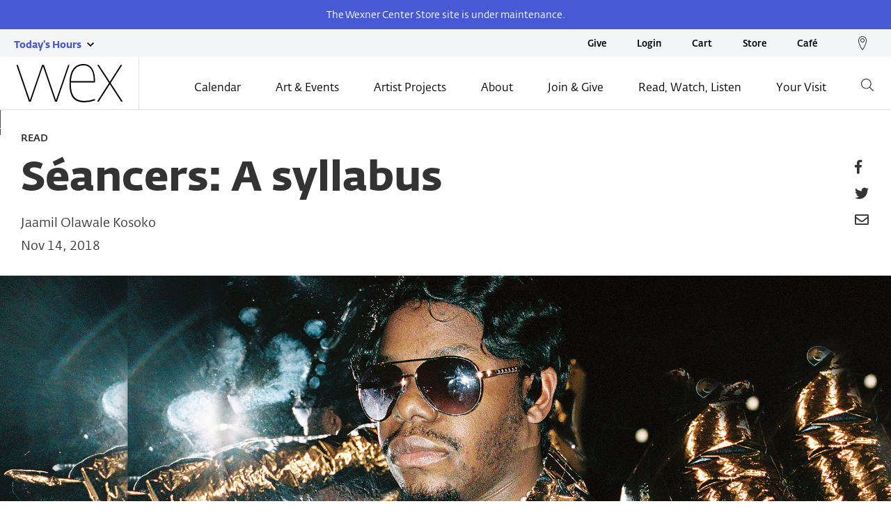

--- FILE ---
content_type: text/html; charset=UTF-8
request_url: https://wexarts.org/read-watch-listen/seancers-syllabus
body_size: 18885
content:


<!DOCTYPE html>
<html lang="en" dir="ltr" prefix="og: https://ogp.me/ns#">
  <head>
    <!-- Google Tag Manager -->
        <script>
      (function(w,d,s,l,i){w[l]=w[l]||[];w[l].push({'gtm.start': new Date().getTime(),event:'gtm.js'});var f=d.getElementsByTagName(s)[0], j=d.createElement(s),dl=l!='dataLayer'?'&l='+l:'';j.async=true;j.src='https://www.googletagmanager.com/gtm.js?id='+i+dl;f.parentNode.insertBefore(j,f); })(window,document,'script','dataLayer','GTM-N42FWX');
    </script>

        <script>
      (function(w,d,s,l,i){w[l]=w[l]||[];w[l].push({'gtm.start': new Date().getTime(),event:'gtm.js'});var f=d.getElementsByTagName(s)[0], j=d.createElement(s),dl=l!='dataLayer'?'&l='+l:'';j.async=true;j.src='https://www.googletagmanager.com/gtm.js?id='+i+dl;f.parentNode.insertBefore(j,f); })(window,document,'script','dataLayer','GTM-P8MKDW6');
    </script>
    <!-- End Google Tag Manager -->

    <meta charset="utf-8" />
<script async src="https://www.googletagmanager.com/gtag/js?id=UA-1288626-16"></script>
<script>window.dataLayer = window.dataLayer || [];function gtag(){dataLayer.push(arguments)};gtag("js", new Date());gtag("set", "developer_id.dMDhkMT", true);gtag("config", "UA-1288626-16", {"groups":"default","anonymize_ip":true,"page_placeholder":"PLACEHOLDER_page_path"});</script>
<meta name="description" content="In an episode of the podcast Terrible, Thanks for Asking with Nora McInerny, Kosoko reflects on the role that literature has taken in his life, as..." />
<meta property="og:site_name" content="Wexner Center for the Arts" />
<meta property="og:url" content="https://wexarts.org/read-watch-listen/seancers-syllabus" />
<meta property="og:title" content="Séancers: A syllabus | Wexner Center for the Arts" />
<meta property="og:description" content="In an episode of the podcast Terrible, Thanks for Asking with Nora McInerny, Kosoko reflects on the role that literature has taken in his life, as..." />
<meta property="og:image" content="https://wexarts.org/sites/default/files/2018-07/pa_jaamil_header_desktop_1920x847_0.jpg" />
<meta property="og:image:width" content="1920" />
<meta property="og:image:height" content="847" />
<meta property="og:street_address" content="1871 North High Street" />
<meta property="og:locality" content="Columbus" />
<meta property="og:region" content="Ohio" />
<meta property="og:postal_code" content="43210" />
<meta property="og:phone_number" content="+1 (614) 292-3535" />
<meta property="og:locale" content="en_US" />
<meta name="twitter:card" content="summary_large_image" />
<meta name="twitter:site" content="@wexarts" />
<meta name="twitter:description" content="In an episode of the podcast Terrible, Thanks for Asking with Nora McInerny, Kosoko reflects on the role that literature has taken in his life, as..." />
<meta name="twitter:title" content="Séancers: A syllabus | Wexner Center for the Arts" />
<meta name="Generator" content="Drupal 10 (https://www.drupal.org)" />
<meta name="MobileOptimized" content="width" />
<meta name="HandheldFriendly" content="true" />
<meta name="viewport" content="width=device-width, initial-scale=1.0" />
<link rel="icon" href="/themes/custom/wex/assets/custom/image/wexicon.png" type="image/png" />

    <title>Séancers: A syllabus | Wexner Center for the Arts</title>
    <link rel="stylesheet" media="all" href="/core/modules/system/css/components/align.module.css?t97w6f" />
<link rel="stylesheet" media="all" href="/core/modules/system/css/components/fieldgroup.module.css?t97w6f" />
<link rel="stylesheet" media="all" href="/core/modules/system/css/components/container-inline.module.css?t97w6f" />
<link rel="stylesheet" media="all" href="/core/modules/system/css/components/clearfix.module.css?t97w6f" />
<link rel="stylesheet" media="all" href="/core/modules/system/css/components/details.module.css?t97w6f" />
<link rel="stylesheet" media="all" href="/core/modules/system/css/components/hidden.module.css?t97w6f" />
<link rel="stylesheet" media="all" href="/core/modules/system/css/components/item-list.module.css?t97w6f" />
<link rel="stylesheet" media="all" href="/core/modules/system/css/components/js.module.css?t97w6f" />
<link rel="stylesheet" media="all" href="/core/modules/system/css/components/nowrap.module.css?t97w6f" />
<link rel="stylesheet" media="all" href="/core/modules/system/css/components/position-container.module.css?t97w6f" />
<link rel="stylesheet" media="all" href="/core/modules/system/css/components/reset-appearance.module.css?t97w6f" />
<link rel="stylesheet" media="all" href="/core/modules/system/css/components/resize.module.css?t97w6f" />
<link rel="stylesheet" media="all" href="/core/modules/system/css/components/system-status-counter.css?t97w6f" />
<link rel="stylesheet" media="all" href="/core/modules/system/css/components/system-status-report-counters.css?t97w6f" />
<link rel="stylesheet" media="all" href="/core/modules/system/css/components/system-status-report-general-info.css?t97w6f" />
<link rel="stylesheet" media="all" href="/core/modules/system/css/components/tablesort.module.css?t97w6f" />
<link rel="stylesheet" media="all" href="/modules/contrib/paragraphs/css/paragraphs.unpublished.css?t97w6f" />
<link rel="stylesheet" media="all" href="//fonts.typotheque.com/WF-003201-012123.css" />
<link rel="stylesheet" media="all" href="//fonts.typotheque.com/WF-003201-012125.css" />
<link rel="stylesheet" media="all" href="//fonts.typotheque.com/WF-003201-012134.css" />
<link rel="stylesheet" media="all" href="//fonts.typotheque.com/WF-003201-012135.css" />
<link rel="stylesheet" media="all" href="//fonts.typotheque.com/WF-003201-012136.css" />
<link rel="stylesheet" media="all" href="//fonts.typotheque.com/WF-003201-012137.css" />
<link rel="stylesheet" media="all" href="//fonts.typotheque.com/WF-003201-012138.css" />
<link rel="stylesheet" media="all" href="/themes/custom/wex/assets/toolkit/styles/toolkit.css?t97w6f" />
<link rel="stylesheet" media="all" href="/themes/custom/wex/assets/custom/css/custom.css?t97w6f" />
<link rel="stylesheet" media="all" href="/themes/custom/wex/assets/custom/css/hotfix-1.css?t97w6f" />
<link rel="stylesheet" media="all" href="/themes/custom/wex/assets/toolkit/styles/paragraph_qa.css?t97w6f" />

    

    <link rel="stylesheet" href="https://use.fontawesome.com/releases/v5.1.1/css/all.css" integrity="sha384-O8whS3fhG2OnA5Kas0Y9l3cfpmYjapjI0E4theH4iuMD+pLhbf6JI0jIMfYcK3yZ" crossorigin="anonymous">
    
    
        <script type="application/ld+json">
      {
        "@context": "https://schema.org",
        "@type": "WebSite",
        "url": "https://wexarts.org/",
        "potentialAction": {
          "@type": "SearchAction",
          "target": {
            "@type": "EntryPoint",
            "urlTemplate": "https://wexarts.org/search?w={search_term_string}"
          },
          "query-input": "required name=search_term_string"
        }
      }
    </script>
  </head>

  <body class="path-node page-node-type-read-watch-listen" data-sprites="/themes/custom/wex/assets/images/sprites.svg">
    <!-- Google Tag Manager (noscript) -->
    <noscript>
            <iframe src="https://www.googletagmanager.com/ns.html?id=GTM-N42FWX" height="0" width="0" style="display:none;visibility:hidden"></iframe>
            <iframe src="https://www.googletagmanager.com/ns.html?id=GTM-P8MKDW6" height="0" width="0" style="display:none;visibility:hidden"></iframe>
    </noscript>
    <!-- End Google Tag Manager (noscript) -->

        <a href="#main-content" class="visually-hidden focusable skip-link" aria-hidden="true">
      Skip to main content
    </a>

    

    

<header id="header" class="header js-nav announce" role="banner">
      <div class="announcement">
      <div class="announcement--content">
        <p><span>The Wexner Center Store site is under maintenance.</span></p>
      </div>
    </div>
  
  <div class="nav-top">
    <ul class="nav-top__hours">
      <button type="button"
        class="a11y-toggle a11y-toggle--m"
        data-a11y-toggle="today-hours"
        aria-label="Today's hours link">
        <span class="u-font-bold color-periwinkle u-font-size-sm">
          Today's Hours
        </span>
        <span class="a11y-toggle__icon-closed">
          <img src="https://wexarts.org/themes/custom/wex/assets/images/chevron-down.svg"
            role="presentation" />
          <span class="u-visually-hidden">show today's hours</span>
        </span>
        <span class="a11y-toggle__icon-open">
          <img src="https://wexarts.org/themes/custom/wex/assets/images/chevron-up.svg"
            role="presentation" />
          <span class="u-visually-hidden">close today's hours</span>
        </span>
      </button>
      
        
<div id="today-hours" class="today-hours" tabindex="2" aria-hidden="true">
			<div class="today-hours__content border--bottom-lightest-g">
			<button type="button" class="a11y-toggle a11y-toggle--m u-text-left u-padding--both-sm" data-a11y-toggle="galleries">
				<span class="today-hours__title u-font-bold">Galleries</span>
				<span class="a11y-toggle__icon-closed">
					<svg class="icon u-fill-gray icon--right" viewbox="0 0 32 32" pointer-events="none" aria-labelledby="chevron-down">
						<title>open hours</title>
						<use xlink:href="#chevron-down"/>
					</svg>
				</span>
				<span class="a11y-toggle__icon-open">
					<svg class="icon u-fill-gray icon--right" viewbox="0 0 32 32" pointer-events="none" aria-labelledby="chevron-up">
						<title>close hours</title>
						<use xlink:href="#chevron-up"/>
					</svg>
				</span>
			</button>

			<div id="galleries" class="u-margin--bottom">
				<ul class="list-plain list-plain--tall">
					<li >
						Sunday:
						Closed
					</li>
					<li >
						Monday:
						Closed
					</li>
					<li >
						Tuesday:
						Closed
					</li>
					<li  class="current" >
						Wednesday:
						Closed
					</li>
					<li >
						Thursday:
						Closed
					</li>
					<li >
						Friday:
						Closed
					</li>
					<li >
						Saturday:
						Closed
					</li>
				</ul>
			</div>
		</div>
			<div class="today-hours__content border--bottom-lightest-g">
			<button type="button" class="a11y-toggle a11y-toggle--m u-text-left u-padding--both-sm" data-a11y-toggle="visitordesk">
				<span class="today-hours__title u-font-bold">Visitor Desk</span>
				<span class="a11y-toggle__icon-closed">
					<svg class="icon u-fill-gray icon--right" viewbox="0 0 32 32" pointer-events="none" aria-labelledby="chevron-down">
						<title>open hours</title>
						<use xlink:href="#chevron-down"/>
					</svg>
				</span>
				<span class="a11y-toggle__icon-open">
					<svg class="icon u-fill-gray icon--right" viewbox="0 0 32 32" pointer-events="none" aria-labelledby="chevron-up">
						<title>close hours</title>
						<use xlink:href="#chevron-up"/>
					</svg>
				</span>
			</button>

			<div id="visitordesk" class="u-margin--bottom">
				<ul class="list-plain list-plain--tall">
					<li >
						Sunday:
						10AM–5PM
					</li>
					<li >
						Monday:
						8:30AM–6PM
					</li>
					<li >
						Tuesday:
						8:30AM–6PM
					</li>
					<li  class="current" >
						Wednesday:
						8:30AM–6PM
					</li>
					<li >
						Thursday:
						8:30AM–9PM
					</li>
					<li >
						Friday:
						8:30AM–6PM
					</li>
					<li >
						Saturday:
						10AM–6PM
					</li>
				</ul>
			</div>
		</div>
			<div class="today-hours__content border--bottom-lightest-g">
			<button type="button" class="a11y-toggle a11y-toggle--m u-text-left u-padding--both-sm" data-a11y-toggle="café">
				<span class="today-hours__title u-font-bold">Café</span>
				<span class="a11y-toggle__icon-closed">
					<svg class="icon u-fill-gray icon--right" viewbox="0 0 32 32" pointer-events="none" aria-labelledby="chevron-down">
						<title>open hours</title>
						<use xlink:href="#chevron-down"/>
					</svg>
				</span>
				<span class="a11y-toggle__icon-open">
					<svg class="icon u-fill-gray icon--right" viewbox="0 0 32 32" pointer-events="none" aria-labelledby="chevron-up">
						<title>close hours</title>
						<use xlink:href="#chevron-up"/>
					</svg>
				</span>
			</button>

			<div id="café" class="u-margin--bottom">
				<ul class="list-plain list-plain--tall">
					<li >
						Sunday:
						Closed
					</li>
					<li >
						Monday:
						8AM–4PM
					</li>
					<li >
						Tuesday:
						8AM–4PM
					</li>
					<li  class="current" >
						Wednesday:
						8AM–4PM
					</li>
					<li >
						Thursday:
						8AM–4PM
					</li>
					<li >
						Friday:
						8AM–4PM
					</li>
					<li >
						Saturday:
						Closed
					</li>
				</ul>
			</div>
		</div>
			<div class="today-hours__content border--bottom-lightest-g">
			<button type="button" class="a11y-toggle a11y-toggle--m u-text-left u-padding--both-sm" data-a11y-toggle="store">
				<span class="today-hours__title u-font-bold">Store</span>
				<span class="a11y-toggle__icon-closed">
					<svg class="icon u-fill-gray icon--right" viewbox="0 0 32 32" pointer-events="none" aria-labelledby="chevron-down">
						<title>open hours</title>
						<use xlink:href="#chevron-down"/>
					</svg>
				</span>
				<span class="a11y-toggle__icon-open">
					<svg class="icon u-fill-gray icon--right" viewbox="0 0 32 32" pointer-events="none" aria-labelledby="chevron-up">
						<title>close hours</title>
						<use xlink:href="#chevron-up"/>
					</svg>
				</span>
			</button>

			<div id="store" class="u-margin--bottom">
				<ul class="list-plain list-plain--tall">
					<li >
						Sunday:
						10AM–4PM
					</li>
					<li >
						Monday:
						10AM–4PM
					</li>
					<li >
						Tuesday:
						10AM–4PM
					</li>
					<li  class="current" >
						Wednesday:
						10AM–4PM
					</li>
					<li >
						Thursday:
						10AM–4PM
					</li>
					<li >
						Friday:
						10AM–4PM
					</li>
					<li >
						Saturday:
						10AM–4PM
					</li>
				</ul>
			</div>
		</div>
	</div>

  

    </ul>

    
      



<ul class="nav-top__links">
            <li><a href="https://my.wexarts.org/donate/contribute1" target="_blank">Give</a></li>
                <li><a href="https://my.wexarts.org/account/update" target="_blank">Login</a></li>
                <li><a href="https://my.wexarts.org/cart/details" target="_blank">Cart</a></li>
                <li><a href="https://store.wexarts.org" target="_blank">Store</a></li>
                <li><a href="https://www.theheirloomcafe.com" target="_blank">Café</a></li>
        
    <li>
        <a target="_blank"
            href="https://www.google.com/maps/place/Wexner+Center+for+the+Arts/@40.0006707,-83.0114802,17z/data=!3m1!4b1!4m5!3m4!1s0x88388eb95c14fe53:0x8ce4724fab57ce3e!8m2!3d40.0006666!4d-83.0092862">
            <img src="https://wexarts.org/themes/custom/wex/assets/images/ph/location.svg" class="nav-top__img"
                role="presentation">
            <span class="u-visually-hidden">Wex location on Google maps</span>
        </a>
    </li>
</ul>





  </div>

  <nav class="nav-main" id="navMain" aria-label="Main Menu" role="navigation">
    <a href="https://wexarts.org" class="nav-main__escape-hatch">
      <img src="https://wexarts.org/themes/custom/wex/assets/images/ph/logo.svg"
        role="presentation" />
      <span class="u-visually-hidden">Wexner Center for the Arts</span>
    </a>

    <!-- Desktop -->
    
      





<ul class="nav-main__links">

    
                                                
            <span class="nav-main__dropdown__title">Calendar</span>

            <li  class="nav-main__item">
                <a href="#">Calendar</a>
                



    <div class="nav-main__dropdown">

        <ul class="nav-main__dropdown__links">

            
                            
    
        <li  class="nav-main__item">
                <a href="https://wexarts.org/calendar">Wex Events</a>
            </li>

        
                    
    
        <li  class="nav-main__item">
                <a href="https://www.mershonauditorium.com/events" target="_blank">Mershon Auditorium Special Events</a>
            </li>

        
    
</ul>

 <!-- items -->


            </li>
            
    
                                        
            <span class="nav-main__dropdown__title">Art &amp; Events</span>

            <li  class="nav-main__item">
                <a href="#">Art &amp; Events</a>
                



    <div class="nav-main__dropdown">

        <ul class="nav-main__dropdown__links">

            
                            
    
        <li  class="nav-main__item">
                <a href="https://wexarts.org/exhibitions">Exhibitions</a>
            </li>

        
                    
    
        <li  class="nav-main__item">
                <a href="https://wexarts.org/film-video">Film/Video</a>
            </li>

        
                    
    
        <li  class="nav-main__item">
                <a href="https://wexarts.org/performing-arts">Performing Arts</a>
            </li>

        
                    
    
        <li  class="nav-main__item">
                <a href="https://wexarts.org/education">Education</a>
            </li>

        
                    
    
        <li  class="nav-main__item">
                <a href="https://wexarts.org/talks-and-more">Talks &amp; More</a>
            </li>

        
                    
    
        <li  class="nav-main__item">
                <a href="https://wexarts.org/special-events">Special Events</a>
            </li>

        
                    
    
        <li  class="nav-main__item">
                <a href="https://wexarts.org/programming-series">Programming Series</a>
            </li>

        
                    
    
        <li  class="nav-main__item">
                <a href="https://www.mershonauditorium.com/events" target="_blank">Mershon Auditorium Special Events</a>
            </li>

        
    
</ul>

 <!-- items -->


            </li>
            
    
                                        
            <span class="nav-main__dropdown__title">Artist Projects</span>

            <li  class="nav-main__item">
                <a href="#">Artist Projects</a>
                



    <div class="nav-main__dropdown">

        <ul class="nav-main__dropdown__links">

            
                            
    
        <li  class="nav-main__item">
                <a href="https://wexarts.org/artist-residency-awards">Artist Residency Awards</a>
            </li>

        
                    
    
        <li  class="nav-main__item">
                <a href="https://wexarts.org/film-video-studio-residencies">Film/Video Studio Residencies</a>
            </li>

        
    
</ul>

 <!-- items -->


            </li>
            
    
                                        
            <span class="nav-main__dropdown__title">About</span>

            <li  class="nav-main__item">
                <a href="#">About</a>
                



    <div class="nav-main__dropdown">

        <ul class="nav-main__dropdown__links">

            
                            
    
        <li  class="nav-main__item">
                <a href="https://wexarts.org/mission">Mission</a>
            </li>

        
                    
    
        <li  class="nav-main__item">
                <a href="https://wexarts.org/history-and-architecture">History &amp; Architecture</a>
            </li>

        
                    
    
        <li  class="nav-main__item">
                <a href="https://wexarts.org/staff-and-trustees">Staff &amp; Trustees</a>
            </li>

        
                    
    
        <li  class="nav-main__item">
                <a href="https://wexarts.org/annual-reports">Annual Reports</a>
            </li>

        
                    
    
        <li  class="nav-main__item">
                <a href="https://wexarts.org/wexner-prize">Wexner Prize</a>
            </li>

        
                    
    
        <li  class="nav-main__item">
                <a href="https://wexarts.org/impact">Impact</a>
            </li>

        
                    
    
        <li  class="nav-main__item">
                <a href="https://wexarts.org/contact-us">Contact Us</a>
            </li>

        
    
</ul>

 <!-- items -->


            </li>
            
    
                                        
            <span class="nav-main__dropdown__title">Join &amp; Give</span>

            <li  class="nav-main__item">
                <a href="#">Join &amp; Give</a>
                



    <div class="nav-main__dropdown">

        <ul class="nav-main__dropdown__links">

            
                            
    
        <li  class="nav-main__item">
                <a href="https://wexarts.org/join">Join</a>
            </li>

        
                    
    
        <li  class="nav-main__item">
                <a href="https://wexarts.org/give">Give</a>
            </li>

        
                    
    
        <li  class="nav-main__item">
                <a href="/join/patrons-circle" data-drupal-link-system-path="node/16498">Patrons Circle</a>
            </li>

        
                    
    
        <li  class="nav-main__item">
                <a href="/join/directors-circle" data-drupal-link-system-path="node/16499">Director&#039;s Circle</a>
            </li>

        
    
</ul>

 <!-- items -->


            </li>
            
    
                    
    
        <li  class="nav-main__item">
                <a href="https://wexarts.org/blog">Read, Watch, Listen</a>
            </li>

        
                    
    
        <li  class="nav-main__item">
                <a href="https://wexarts.org/plan-your-visit">Your Visit</a>
            </li>

        
                        <li id="js-desk-search" class="nav-main__item nav-main__item--icon">
        <a href="#" title="Search the Wex">
            <img src="https://wexarts.org/themes/custom/wex/assets/images/ph/search.svg" role="presentation" />
            <img src="https://wexarts.org/themes/custom/wex/assets/images/ph/search-purple.svg" role="presentation" />
        </a>

        <div class="search--lg">
            <form action="https://wexarts.org/search" id="search_form" method="get">
                <label for="searchField" class="u-visually-hidden">What are you looking for?</label>
                <input id="searchField" name="w" type="text" class="form-field form-field--search"
                    placeholder="What are you looking for?">
                <div class="search__icon u-visible-only@lg">
                    <a onclick="$(this).closest('form').submit()" type="submit">
                        <img class="search__img"
                            src="https://wexarts.org/themes/custom/wex/assets/images/ph/search-purple.svg"
                            role="presentation" />
                        <span class="u-visually-hidden">Search the Wex</span>
                    </a>
                </div>
            </form>
        </div>
    </li>

        
    
</ul>

 <!-- items -->








    <!-- Desktop -->

    <!-- mobile -->
    
      

<ul class="nav-main__links--mobile">
  <li>
    <div class="search">
      <form action="https://wexarts.org/search" method="get">
        <div class="search-wrapper">
          <label for="searchMobile" class="u-visually-hidden">Search</label>
          <img src="https://wexarts.org/themes/custom/wex/assets/images/ph/search.svg" role="presentation">
          <input id="searchMobile" name="w" type="text" class="form-field form-field--alt" placeholder="Search">
          <span class="search__close">
            <img src="https://wexarts.org/themes/custom/wex/assets/images/ph/close.svg" role="presentation">
            <span class="u-visually-hidden">Close Search</span>
          </span>
        </div>
      </form>
    </div>
  </li>

  <li id="js-search">
    <button type="button" aria-label="Search button">
      <img src="https://wexarts.org/themes/custom/wex/assets/images/ph/search.svg" role="presentation"
        class="search__img-sm" />
      <span class="u-visually-hidden">Search</span>
    </button>
  </li>

  <li id="js-directions">
    <button type="button" aria-label="Directions button">
            <img src="https://wexarts.org/themes/custom/wex/assets/images/ph/location.svg" role="presentation"
        class="icon icon--alt">
      <span class="u-visually-hidden">Directions and Contact</span>
    </button>
  </li>

  <li id="js-mobile-nav">
    <button type="button" class="mobile-menu" aria-label="Open menu button">
      <i class="fa fa-bars" aria-hidden="true"></i>
      <span class="u-visually-hidden">Menu</span>
    </button>
  </li>
</ul> 
<div class="nav-main__mobile js-mobile-open">
  <div class="wrapper">
    <button type="button" class="event-info__btn u-text-right js-info-close" aria-label="Close menu button">
      <img src="https://wexarts.org/themes/custom/wex/assets/images/ph/close.svg" role="presentation">
      <span class="u-visually-hidden">Close Menu</span>
    </button>

    
            
            <ul  class="nav-nav-main__list">
       
                                
                <li class="nav-main__item--mobile border--bottom-lightest-g">
          <button type="button" class="nav-main__btn js-join-btn" aria-label="Calendar menu link">Calendar
            <svg class="icon nav-main__icon" viewBox="0 0 32 32" pointer-events="none" role="img" title=""
              aria-labelledby="">
                            <use xlink:href="/themes/custom/wex/assets/images/sprites.svg#chevron-right" />
            </svg>
          </button>
                                                        
              <ul  class="nav-sub nav-sub__list js-join join">
         
                                  
                    <li class="nav-sub__item nav-sub__item--back border--bottom-lightest-g">
            <button type="button" class="nav-sub__btn nav-sub__btn--back " aria-label="Back to main menu link">
              <svg class="icon" viewBox="0 0 32 32" pointer-events="none" role="img" title="" aria-labelledby="">
                <title>main menu</title>
                <use xlink:href="/themes/custom/wex/assets/images/sprites.svg#chevron-left" />
              </svg> Main Menu
            </button>
          </li>

          <li class="nav-sub__item border--bottom-lightest-g">
                        <a href="https://wexarts.org/calendar">Wex Events</a>
                                                </li>
                                                                   
                      <li class="nav-sub__item border--bottom-lightest-g">
                            <a href="https://www.mershonauditorium.com/events" target="_blank">Mershon Auditorium Special Events</a>
                                          </li>
                                                  </ul>
             
                        </li>
                                                                     
                <li class="nav-main__item--mobile border--bottom-lightest-g">
          <button type="button" class="nav-main__btn js-join-btn" aria-label="Art &amp; Events menu link">Art &amp; Events
            <svg class="icon nav-main__icon" viewBox="0 0 32 32" pointer-events="none" role="img" title=""
              aria-labelledby="">
                            <use xlink:href="/themes/custom/wex/assets/images/sprites.svg#chevron-right" />
            </svg>
          </button>
                                                        
              <ul  class="nav-sub nav-sub__list js-join join">
         
                                  
                    <li class="nav-sub__item nav-sub__item--back border--bottom-lightest-g">
            <button type="button" class="nav-sub__btn nav-sub__btn--back " aria-label="Back to main menu link">
              <svg class="icon" viewBox="0 0 32 32" pointer-events="none" role="img" title="" aria-labelledby="">
                <title>main menu</title>
                <use xlink:href="/themes/custom/wex/assets/images/sprites.svg#chevron-left" />
              </svg> Main Menu
            </button>
          </li>

          <li class="nav-sub__item border--bottom-lightest-g">
                        <a href="https://wexarts.org/exhibitions">Exhibitions</a>
                                                </li>
                                                                   
                      <li class="nav-sub__item border--bottom-lightest-g">
                            <a href="https://wexarts.org/film-video">Film/Video</a>
                                          </li>
                                                                     
                      <li class="nav-sub__item border--bottom-lightest-g">
                            <a href="https://wexarts.org/performing-arts">Performing Arts</a>
                                          </li>
                                                                     
                      <li class="nav-sub__item border--bottom-lightest-g">
                            <a href="https://wexarts.org/education">Education</a>
                                          </li>
                                                                     
                      <li class="nav-sub__item border--bottom-lightest-g">
                            <a href="https://wexarts.org/talks-and-more">Talks &amp; More</a>
                                          </li>
                                                                     
                      <li class="nav-sub__item border--bottom-lightest-g">
                            <a href="https://wexarts.org/special-events">Special Events</a>
                                          </li>
                                                                     
                      <li class="nav-sub__item border--bottom-lightest-g">
                            <a href="https://wexarts.org/programming-series">Programming Series</a>
                                          </li>
                                                                     
                      <li class="nav-sub__item border--bottom-lightest-g">
                            <a href="https://www.mershonauditorium.com/events" target="_blank">Mershon Auditorium Special Events</a>
                                          </li>
                                                  </ul>
             
                        </li>
                                                                     
                <li class="nav-main__item--mobile border--bottom-lightest-g">
          <button type="button" class="nav-main__btn js-join-btn" aria-label="Artist Projects menu link">Artist Projects
            <svg class="icon nav-main__icon" viewBox="0 0 32 32" pointer-events="none" role="img" title=""
              aria-labelledby="">
                            <use xlink:href="/themes/custom/wex/assets/images/sprites.svg#chevron-right" />
            </svg>
          </button>
                                                        
              <ul  class="nav-sub nav-sub__list js-join join">
         
                                  
                    <li class="nav-sub__item nav-sub__item--back border--bottom-lightest-g">
            <button type="button" class="nav-sub__btn nav-sub__btn--back " aria-label="Back to main menu link">
              <svg class="icon" viewBox="0 0 32 32" pointer-events="none" role="img" title="" aria-labelledby="">
                <title>main menu</title>
                <use xlink:href="/themes/custom/wex/assets/images/sprites.svg#chevron-left" />
              </svg> Main Menu
            </button>
          </li>

          <li class="nav-sub__item border--bottom-lightest-g">
                        <a href="https://wexarts.org/artist-residency-awards">Artist Residency Awards</a>
                                                </li>
                                                                   
                      <li class="nav-sub__item border--bottom-lightest-g">
                            <a href="https://wexarts.org/film-video-studio-residencies">Film/Video Studio Residencies</a>
                                          </li>
                                                  </ul>
             
                        </li>
                                                                     
                <li class="nav-main__item--mobile border--bottom-lightest-g">
          <button type="button" class="nav-main__btn js-join-btn" aria-label="About menu link">About
            <svg class="icon nav-main__icon" viewBox="0 0 32 32" pointer-events="none" role="img" title=""
              aria-labelledby="">
                            <use xlink:href="/themes/custom/wex/assets/images/sprites.svg#chevron-right" />
            </svg>
          </button>
                                                        
              <ul  class="nav-sub nav-sub__list js-join join">
         
                                  
                    <li class="nav-sub__item nav-sub__item--back border--bottom-lightest-g">
            <button type="button" class="nav-sub__btn nav-sub__btn--back " aria-label="Back to main menu link">
              <svg class="icon" viewBox="0 0 32 32" pointer-events="none" role="img" title="" aria-labelledby="">
                <title>main menu</title>
                <use xlink:href="/themes/custom/wex/assets/images/sprites.svg#chevron-left" />
              </svg> Main Menu
            </button>
          </li>

          <li class="nav-sub__item border--bottom-lightest-g">
                        <a href="https://wexarts.org/mission">Mission</a>
                                                </li>
                                                                   
                      <li class="nav-sub__item border--bottom-lightest-g">
                            <a href="https://wexarts.org/history-and-architecture">History &amp; Architecture</a>
                                          </li>
                                                                     
                      <li class="nav-sub__item border--bottom-lightest-g">
                            <a href="https://wexarts.org/staff-and-trustees">Staff &amp; Trustees</a>
                                          </li>
                                                                     
                      <li class="nav-sub__item border--bottom-lightest-g">
                            <a href="https://wexarts.org/annual-reports">Annual Reports</a>
                                          </li>
                                                                     
                      <li class="nav-sub__item border--bottom-lightest-g">
                            <a href="https://wexarts.org/wexner-prize">Wexner Prize</a>
                                          </li>
                                                                     
                      <li class="nav-sub__item border--bottom-lightest-g">
                            <a href="https://wexarts.org/impact">Impact</a>
                                          </li>
                                                                     
                      <li class="nav-sub__item border--bottom-lightest-g">
                            <a href="https://wexarts.org/contact-us">Contact Us</a>
                                          </li>
                                                  </ul>
             
                        </li>
                                                                     
                <li class="nav-main__item--mobile border--bottom-lightest-g">
          <button type="button" class="nav-main__btn js-join-btn" aria-label="Join &amp; Give menu link">Join &amp; Give
            <svg class="icon nav-main__icon" viewBox="0 0 32 32" pointer-events="none" role="img" title=""
              aria-labelledby="">
                            <use xlink:href="/themes/custom/wex/assets/images/sprites.svg#chevron-right" />
            </svg>
          </button>
                                                        
              <ul  class="nav-sub nav-sub__list js-join join">
         
                                  
                    <li class="nav-sub__item nav-sub__item--back border--bottom-lightest-g">
            <button type="button" class="nav-sub__btn nav-sub__btn--back " aria-label="Back to main menu link">
              <svg class="icon" viewBox="0 0 32 32" pointer-events="none" role="img" title="" aria-labelledby="">
                <title>main menu</title>
                <use xlink:href="/themes/custom/wex/assets/images/sprites.svg#chevron-left" />
              </svg> Main Menu
            </button>
          </li>

          <li class="nav-sub__item border--bottom-lightest-g">
                        <a href="https://wexarts.org/join">Join</a>
                                                </li>
                                                                   
                      <li class="nav-sub__item border--bottom-lightest-g">
                            <a href="https://wexarts.org/give">Give</a>
                                          </li>
                                                                     
                      <li class="nav-sub__item border--bottom-lightest-g">
                            <a href="/join/patrons-circle" data-drupal-link-system-path="node/16498">Patrons Circle</a>
                                          </li>
                                                                     
                      <li class="nav-sub__item border--bottom-lightest-g">
                            <a href="/join/directors-circle" data-drupal-link-system-path="node/16499">Director&#039;s Circle</a>
                                          </li>
                                                  </ul>
             
                        </li>
                                                                     
                  <li class="nav-main__item--mobile border--bottom-lightest-g">
                        <a href="https://wexarts.org/blog">Read, Watch, Listen</a>
                                  </li>
                                                           
                  <li class="nav-main__item--mobile border--bottom-lightest-g">
                        <a href="https://wexarts.org/plan-your-visit">Your Visit</a>
                                  </li>
                                          </ul>
             
    
      <div class="search search-open" style="margin: 10px 0; z-index: 0">
        <form action="https://wexarts.org/search" method="get">
          <div class="search-wrapper">
            <img src="https://wexarts.org/themes/custom/wex/assets/images/ph/search-purple.svg" role="presentation">
            <label for="searchFieldMobiles" class="u-visually-hidden">Search</label>
            <input id="searchFieldMobiles" type="text" name="w" class="form-field form-field--alt"
              placeholder="What are you looking for?" style="border-bottom: 1px solid #333">
                      </div>
        </form>
      </div> 
      <div class="nav-main__buttons">
        <a href="https://www.google.com/maps/place/Weigel+Hall,+1871+N+High+St,+Columbus,+OH+43210/@40.0005561,-83.0112172,17z/data=!3m1!4b1!4m5!3m4!1s0x88388ebeaf2decef:0x8d49ba578cfee57f!8m2!3d40.0005561!4d-83.0090285"
          class="btn btn--full btn--tall bg-btn-gray" role="link" aria-label="Get Directions">
          Get Directions
          <img class="nav-main__buttons__icon" src="https://wexarts.org/themes/custom/wex/assets/images/outbound-w.svg"
            role="presentation">
        </a>
      </div>   </div> 
  <div class="nav-main__buttons nav-main__buttons--alt btn-bottom">
            <div><a href="https://my.wexarts.org/donate/contribute1" class="btn btn--nav-btn" role="link"
        aria-label="donate">Give</a></div>
    <div><a href="https://my.wexarts.org/account/update" class="btn btn--nav-btn" role="link"
        aria-label="Login">Login</a></div>
    <div><a href="https://my.wexarts.org/cart/details" class="btn btn--nav-btn" role="link" aria-label="Cart">Cart</a>
    </div>
    <div><a href="https://store.wexarts.org" class="btn btn--nav-btn" role="link" aria-label="Wex Store">Store</a></div>
    <div><a href="https://wexarts.org/plan-your-visit/cafe" class="btn btn--nav-btn" role="link"
        aria-label="Cafe">Caf&eacute;</a></div>
  </div> </div> 


    <!-- mobile -->
  </nav>

  <div class="directions">
    <div class="wrapper u-text-center">
      <div class="u-margin--bottom">
        <span class="u-block u-font-screen-bold">
          <i class="fa fa-map-marker-alt"></i> Wexner Center for the Arts
        </span>
        <span class="u-block u-font-screen">1871 North High Street</span>
        <span class="u-block u-font-screen">Columbus Ohio 43210</span>
      </div>
      <a href="https://www.google.com/maps/place/Weigel+Hall,+1871+N+High+St,+Columbus,+OH+43210/@40.0005561,-83.0112172,17z/data=!3m1!4b1!4m5!3m4!1s0x88388ebeaf2decef:0x8d49ba578cfee57f!8m2!3d40.0005561!4d-83.0090285"
        class="btn btn--full bg-btn-gray u-margin--bottom"
        role="link"
        aria-label="directions">
        Get Directions
        <span class="u-padding--left-5">
          <img src="https://wexarts.org/themes/custom/wex/assets/images/outbound-w.svg"
            class="icon icon--alt"
            role="presentation" />
        </span>
      </a>
      <p>
        Have any questions?
      </p>
      <p>
        <a href="tel:(614) 292-3535"
          class="link link-bold color-gray border-bottom-periwinkle u-font-screen-bold"
          title="call the Wex">
          (614) 292-3535
        </a>
      </p>
      <p>
        <a href="https://wexarts.org/contact-us"
          class="link link-bold color-gray border-bottom-periwinkle u-font-screen-bold"
          title="write to the Wex">
          Contact Us
        </a>
      </p>
    </div>
  </div>
</header>


    
    

    

    

    
    
<script language="javascript">
  function emailCurrentPage() { window.location.href = "mailto:?subject=" +
  document.title + "&body=" + escape(window.location.href); }
</script>





<main id="main-content" class="main js-scroll" role="main">
  
    <div data-drupal-messages-fallback class="hidden"></div>



    <div class="title-bar title-bar--alt js-title-bar">
    <div class="title-bar__wrapper">
      <div class="wrapper title-bar__content">
                  <p class="title-bar__flag">Read</p>
        
        <h1 class="title-bar__title"><span class="field field--name-title field--type-string field--label-hidden">Séancers: A syllabus</span>
</h1>

        <p class="title-bar__author">Jaamil Olawale Kosoko</p>

        <p class="title-bar__date">Nov 14, 2018</p>
      </div>

      <div class="title-bar__social">
        <ul class="list-both">
          <li>
            <a target="_blank" href="https://www.facebook.com/sharer/sharer.php?u=https://wexarts.org/read-watch-listen/seancers-syllabus">
              <i class="fab fa-facebook-f" style="font-size: 20px"></i>
              <span class="u-visually-hidden">Facebook</span>
            </a>
          </li>
          <li>
            <a target="_blank" href="http://twitter.com/share?text=Séancers: A syllabus
&url=https://wexarts.org/read-watch-listen/seancers-syllabus">
              <i class="fab fa-twitter" style="font-size: 20px"></i>
              <span class="u-visually-hidden">Twitter</span>
            </a>
          </li>
          <li>
            <a href="javascript:emailCurrentPage()">
              <i class="far fa-envelope" style="font-size: 20px"></i>
              <span class="u-visually-hidden">Email Page</span>
            </a>
          </li>
        </ul>
      </div>
    </div>
  </div>
  
        <div class="shero--image">
      <img src="/sites/default/files/2018-07/pa_jaamil_header_desktop_1920x847_0.jpg"
        alt="Multidisciplinary artist Jaamil Olawale Kosoko, creator of &quot;Séancers&quot;" />
    </div>
    
      
    <div class="wrapper u-margin--bottom-half u-margin--top">
    <div class="content">
      <div class="o-grid__cell--width-100">
                  <div class="info-block">
            <div class="info-block__content cms-style">
              <p>This December at the Wex, multidisciplinary performance artist Jaamil Olawale Kosoko takes on the racialized body, systemic oppression, and personal loss in <a href="https://wexarts.org/performing-arts/jaamil-olawale-kosoko"><strong><em>Séancers</em></strong></a>, a viscerally intense journey into the black experience.</p>

            </div>
          </div>
        
        <div class="u-margin--bottom-half content-block cms-style">
                      <p>In an episode of&nbsp;the podcast <a href="https://www.apmpodcasts.org/ttfa/2017/11/what-does-all-this-loss-mean/"><em>Terrible, Thanks for Asking</em></a><em> </em>with Nora McInerny,&nbsp;Kosoko reflects on the role that literature has taken in his life, as both a vehicle for escaping his heart-rending reality and as a path toward healing and power.</p>

<p>He notes, “I think of a quote by James Baldwin: ‘You think your pain and your heartbreak are unprecedented in the history of the world, but then you read.’ And I think really situating myself inside of being bookish has allowed me an understanding to know that my story is not particularly unique.”</p>

<p>By contextualizing his personal tragedies within the framework of systemic oppression that black people in America contend with every day, Kosoko attains a state of “post-traumatic enlightenment” that propels his creative work.</p>

<p>Below is a list of 20 sources that inspired Kosoko&nbsp;to make&nbsp;<em>Séancers</em>. Many of the&nbsp;texts, along with other pertinent works, are available from the <a href="https://store.wexarts.org/jaamil-olawale-kosoko-a-seancers-syllabus.html">Wexner Center Store</a>.</p>

<p><strong>1. News: Abby Martin's&nbsp;<em>The Empire Files</em>: <em>Black Radical Tradition, </em>with Mumia Abu-Jamal and Cornel West</strong></p>

<div class="iframe-embed"><iframe allow="autoplay; encrypted-media" allowfullscreen="" frameborder="0" height="315" src="https://www.youtube.com/embed/Ag9uf40L4h8" width="560"></iframe></div>

<p>&nbsp;</p>

<p><strong>2. Documentary: Karen Thorsen's&nbsp;<em>James Baldwin:&nbsp;The Price of the Ticket&nbsp;</em></strong></p>

<div class="iframe-embed"><iframe allow="autoplay; encrypted-media" allowfullscreen="" frameborder="0" height="315" src="https://player.pbs.org/viralplayer/2365059899/" width="560"></iframe></div>

<p><br />
<strong>Critic quote:&nbsp;</strong><em>“If Raoul Peck’s fiery documentary&nbsp;</em><a href="https://www.youtube.com/watch?v=rNUYdgIyaPM">I Am Not Your Negro</a><em>&nbsp;piqued your interest in all things James Baldwin, then try this movie as a companion piece… This 1989 documentary is full of archival footage, recordings of Baldwin reading his work, old interviews, photographs and memories from friends like Maya Angelou and Amiri Baraka. Although some scenes, like a recreation of Baldwin’s fight with his father, haven’t aged gracefully, the documentary’s focus on Baldwin’s personal and creative life humanizes this literary legend.”</em>&nbsp;—Monica Castillo, <a href="https://www.nytimes.com/watching/titles/james-baldwin-the-price-of-the-ticket"><em>New York Times</em></a></p>

<p>&nbsp;</p>

<p><strong>3. Lecture: Tina Campt,&nbsp;“Black Feminist Futures and The Practice of Fugitivity”&nbsp;</strong></p>

<div class="iframe-embed"><iframe allow="autoplay; encrypted-media" allowfullscreen="" frameborder="0" height="315" src="https://www.youtube.com/embed/2ozhqw840PU" width="560"></iframe></div>

<p>&nbsp;</p>

<p><strong>4. Book: James H. Cone,&nbsp;</strong><a href="https://store.wexarts.org/jaamil-olawale-kosoko-a-seancers-syllabus/the-cross-and-the-lynching-tree.html"><strong><em>The Cross and Lynching Tree</em></strong></a></p>

<p><strong>Sample quote: </strong><em>“The lynching tree is the most potent symbol of the trouble nobody knows that blacks have seen but do not talk about because the pain of remembering… is almost too excruciating to recall.&nbsp;In that era, the lynching tree joined the cross as the most emotionally charged symbols in the African American community—symbols that represented both death and the promise of redemption, judgement and the offer of mercy, suffering and the power of hope. Both the cross and the lynching tree represented the worst in human beings and at the same time ‘an unquenchable ontological thirst’ for life that refuses to let the worst determine our final meaning.”</em>&nbsp;</p>

<p>&nbsp;</p>

<p><strong>5. Lecture/performance: Thomas DeFrantz,&nbsp;“</strong><a href="https://s3-us-west-2.amazonaws.com/movementresearch/about/Theater-2017-DeFrantz-9-21_forweb.pdf?mtime=20170712180733"><strong>i am black (you have to be willing to not know)”</strong></a></p>

<p><strong>Sample quote: </strong><em>“The discourse of race in contemporary performance falls apart when whites try to understand black performance. Contemporary black performance is saturated with experience and complexities that evade easy affiliations&nbsp;or knowings. This dialogic manifesto-lecture-performance offers strategies for acknowledging how artists of color and their collaborating audiences of color operate in several keys simultaneously but are inevitably compelled to reduce their work and experience to the unknowable, shameful category of ‘race.'”</em>&nbsp;</p>

<p>&nbsp;</p>

<p><strong>6. <a href="https://open.spotify.com/playlist/0SLTXEW7HE2uPFx8jNgeQS">Playlist: Songs referenced in the work above</a></strong></p>

<p>&nbsp;</p>

<p><strong>7. Book: Brenda Dixon Gottschild,&nbsp;</strong><a href="https://store.wexarts.org/jaamil-olawale-kosoko-a-seancers-syllabus/the-black-dancing-body.html"><strong><em>Black Dancing Body: A Geography from Coon to Cool</em></strong></a></p>

<p><strong>Sample quote:&nbsp;</strong><em>“With dance as the focus and race the parameter, this work is a personalized cultural study, the third installment in my exploration/excavation of Africanist presences in performance. When Michael Flamini approached me about writing a history of ‘black’ dance, I responded that, instead, I wanted to tell the story as a geography of the body itself… I interrogate the black dancing body through personal experience, critical analysis of visual and print documentation, and through the eyes of the 24 contemporary dance practitioners interviewed for this book.”&nbsp;</em></p>

<p>&nbsp;</p>

<p><strong>8. Book: Audre Lorde, <a href="https://store.wexarts.org/zami-a-new-spelling-of-my-name-a-biomythography.html"><em>Zami: A New Spelling of My Name</em></a></strong></p>

<p>&nbsp;</p>

<p><strong>9. Essay: Stuart Hall,&nbsp;“</strong><a href="https://warwick.ac.uk/fac/arts/english/currentstudents/pg/masters/modules/asiandiaspora/hallculturalidentityanddiaspora.pdf"><strong>Cultural Identity and Diaspora</strong></a><strong>”</strong></p>

<p><strong>Sample quote: </strong><em>“Identity is not as transparent or unproblematic as we think. Perhaps instead of thinking of identity as an already accomplished fact, which the new cultural practices then represent, we should think, instead, of identity as a ‘production’, which is never complete, always in process, and always constituted within, not outside, representation. This view problematises the very authority and authenticity to which the term, ‘cultural identity’, lays claim.”</em>&nbsp;</p>

<p>&nbsp;</p>

<p><strong>10. Book: bell hooks,&nbsp;</strong><a href="https://store.wexarts.org/jaamil-olawale-kosoko-a-seancers-syllabus/teaching-to-transgress-education-as-the-practice-of-freedom.html"><strong><em>Teaching to Transgress: Education as a Practice of Freedom</em></strong></a></p>

<p><strong>Sample quote:&nbsp;</strong><em>“There is a serious crisis in education. Students often do not want to learn and teachers do not want to teach. More than ever before in the recent history of this nation, educators are compelled to confront the biases that have shaped teaching practices in our society and to create new ways of knowing, different strategies for the sharing of knowledge. We cannot address this crisis if progressive critical thinkers and social critics act as though teaching is not a subject worthy of our regard.”</em>&nbsp;</p>

<p>&nbsp;</p>

<p><strong>11. Book: Fred Moten,&nbsp;</strong><a href="https://store.wexarts.org/jaamil-olawale-kosoko-a-seancers-syllabus/in-the-break-the-aesthetics-of-the-black-radical-tradition.html"><strong><em>In the Break: The Aesthetics of the Black Radical Tradition</em></strong></a><strong>&nbsp;<br />
with the essay, “Resistance of The Object: Aunt Hester’s Scream”&nbsp;&nbsp;</strong></p>

<p><strong>Sample quote:&nbsp;</strong><em>“What if the beholder glances, glances away, driven by aversion as much as desire? This is to ask not only, what if beholding were glancing; it is also—or maybe even rather—to ask, what if glancing is the aversion of the gaze, a physical act of repression, the active forgetting of an object whose resistance is now not the avoidance but the extortion of the gaze?”&nbsp;</em></p>

<p>&nbsp;</p>

<p><strong>12. Book: Stefano Harney &amp; Fred Moten,&nbsp;</strong><a href="https://store.wexarts.org/jaamil-olawale-kosoko-a-seancers-syllabus/the-undercommons-fugitive-planning-black-study.html"><strong><em>The Undercommo</em></strong></a><strong><em>ns: Fugitive Planning &amp; Black Study</em>&nbsp;</strong><br />
<strong>with the essay, “<a href="https://ink.library.smu.edu.sg/cgi/viewcontent.cgi?article=6024&amp;context=lkcsb_research">The Wild Beyond</a>: With and for the Undercommons”&nbsp;by Jack Halberstam</strong></p>

<p><strong>Sample quote:&nbsp;</strong><em>“If you want to know what the undercommons wants, what Moten and Harney want, what black people, indigenous peoples, queers and poor people want, what we (the ‘we’ who cohabit in the space of the undercommons) want, it is this – we cannot be satisfied with the recognition and acknowledgement generated by the very system that denies a) that anything was ever broken and b) that we deserved to be the broken part; so we refuse to ask for recognition and instead we want to take apart, dismantle, tear down the structure that, right now, limits our ability to find each other, to see beyond it and to access the places that we know lie outside its walls.”</em>&nbsp;—Jack Halberstam</p>

<p>&nbsp;</p>

<p><strong>13. Book: José Esteban Muñoz,&nbsp;<a href="https://books.google.com/books/about/Disidentifications.html?id=etsLRvdeEtgC"><em>Disidentifications</em></a>&nbsp;<br />
with the essay, <a href="http://artsites.ucsc.edu/faculty/gustafson/FILM%20165A.W11/film%20165A%5BW11%5D%20readings%20/munoz.pdf">"Performing Disidentifications"</a></strong></p>

<p><strong>Sample quote:&nbsp;</strong><em>“The story of identity formation predicated on ‘hybrid transformations’ that this text is interested in telling concerns subjects whose identities are formed in response to the cultural logics of heteronormativity, white supremacy, and misogyny—cultural logics that I will suggest work to undergird state power. The disidentificatory performances that are documented and discussed here circulate in subcultural circuits and strive to envision and activate new social relations.”</em>&nbsp;</p>

<p>&nbsp;</p>

<p><strong>14. Article: Soraya Murray &amp; Derek Murray,&nbsp;“</strong><a href="http://connection.ebscohost.com/c/articles/57048962/public-ritual-william-pope-l-exorcisms-abject-otherness"><strong>Public Ritual: William Pope.L and exorcisms of abject otherness</strong></a><strong>”</strong></p>

<p><strong>Critic quote: </strong><em>“At 62, Pope.L is inarguably the greatest performance artist of our time. This is exactly the kind of label he would find absurd, but over the course of the last four decades, no artist has so consistently broken down the accepted boundaries of the genre in order to bring it closer to the public, with lacerating, perspicacious and gloriously anti-authoritarian projects that play with our received notions of race and class and almost always cut more than one way.”</em>&nbsp;—Megan O’Grady, from a recent <i>T: The New York Times Style Magazine </i><em><a href="https://www.nytimes.com/2018/03/02/t-magazine/pope-l-artist.html">profile</a></em> of Pope.L</p>

<p>&nbsp;</p>

<p><strong>15. Performance: Okwui Okpokwasili,&nbsp;<a href="https://itunes.apple.com/us/movie/bronx-gothic/id1279986569"><em>Bronx Gothic</em></a></strong></p>

<p><strong>Critic quote: </strong><em>“In 2014, I saw Okpokwasili in her piece</em>&nbsp;Bronx Gothic,&nbsp;<em>and the top of my head blew off… The piece is a tour de force on the order of Toni Morrison’s&nbsp;</em>The Bluest Eye<em>, the author’s seminal text on black girlhood and power.” —</em>Hilton Als in&nbsp;<a href="https://www.newyorker.com/magazine/2017/04/24/okwui-okpokwasili-explores-politics-and-the-body"><em>The New Yorker</em></a></p>

<p><em>Note: the documentary&nbsp;</em>Bronx Gothic<em>&nbsp;by director Andrew Rossi was&nbsp;presented at the Wex in 2017.&nbsp;</em></p>

<div class="iframe-embed"><iframe allow="autoplay; encrypted-media" allowfullscreen="" frameborder="0" height="315" src="https://www.youtube.com/embed/F9BcpgpDGFo" width="560"></iframe></div>

<p>&nbsp;</p>

<p><strong>16. Performance: Howardena Pindell,&nbsp;</strong><a href="http://www.ubu.com/film/pindell_free.html"><strong><em>Free White and 21</em></strong></a><strong>&nbsp;</strong></p>

<div class="iframe-embed"><iframe allow="autoplay; encrypted-media" allowfullscreen="" frameborder="0" height="315" src="https://www.youtube.com/embed/b5tJNXiB9Ko" width="560"></iframe></div>

<p>&nbsp;</p>

<p><strong>17. Poetry: Claudia Rankine,&nbsp;<a href="https://www.graywolfpress.org/books/citizen"><em>Citizen: An American Lyric</em></a></strong></p>

<p><strong>Artist quote: </strong><em>“One of the things I wanted the book to do was speak to intimate moments. I asked a lot of friends and people I’d meet, ‘Can you tell me a story of a micro-aggression that happened to you in a place you didn’t expect it to happen?’ I wasn’t interested in scandal, or outrageous moments. I was interested in the surprise of the intimate, or the surprise of the ordinary. So you’re just moving along and suddenly you get this moment that breaks your ability to continue, and yet you continue.”</em>&nbsp;—Claudia Rankine in <a href="https://www.guernicamag.com/blackness-as-the-second-person/">an interview</a> with <em>Guernica</em></p>

<p>&nbsp;</p>

<p><strong>18. Video: Ruby Sales&nbsp;in conversation with Michelle Alexander about Martin Luther King Jr.'s Riverside Sermon</strong></p>

<div class="iframe-embed"><iframe allow="autoplay; encrypted-media" allowfullscreen="" frameborder="0" height="315" src="https://www.youtube.com/embed/a04jV0lA02U" width="560"></iframe></div>

<p>&nbsp;</p>

<p><strong>19. Book: Christina Sharpe,&nbsp;</strong><a href="https://store.wexarts.org/jaamil-olawale-kosoko-a-seancers-syllabus/in-the-wake-on-blackness-and-being-paperback.html"><strong><em>In the Wake: On Blackness and Being</em></strong></a></p>

<p><strong>Sample quote: </strong><em>“What does it mean to defend the dead? To tend to the Black dead and dying: to tend to the Black person, to Black people, always living in the push toward our death? It means work. It is work: hard emotional, physical, and intellectual work that demands vigilant attendance to the needs of the dying, to ease their way, and also to the needs of the living.”</em></p>

<p>&nbsp;</p>

<p><strong>20. Essays: Hortense Spillers,&nbsp;</strong><a href="https://store.wexarts.org/jaamil-olawale-kosoko-a-seancers-syllabus/black-white-and-in-color.html"><strong><em>Black White and in Color</em></strong></a><br />
<strong>with the essay, "<a href="https://people.ucsc.edu/~nmitchel/hortense_spillers_-_mamas_baby_papas_maybe.pdf">Mama’s Baby, Papa’s Maybe: American Grammar Notebook</a></strong><strong>”</strong></p>

<p><strong>Sample quote:&nbsp;</strong><em>“It seems clear, however, that ‘Family,’ as we practice and understand it ‘in the West’ – the&nbsp;</em>vertical<em>&nbsp;transfer of a bloodline, of a patronymic, of titles and entitlements, of real estate and the prerogatives of ‘cold cash,’ from&nbsp;</em>fathers<em>&nbsp;to sons and in the supposedly free exchange of affectional ties between a male and a female of his choice – becomes the mythically revered privilege of a free and freed community. In that sense, African peoples in the historic Diaspora had nothing to prove,&nbsp;</em>if<em>&nbsp;the point had been that they were not capable of ‘family’ (read ‘civilization’), since it is stunningly evident, in Equiano’s narrative, for instance, that Africans were not only capable of the concept and the practice of ‘family,’ including ‘slaves,’ but in modes of elaboration and naming that were at least as complex as those of the ‘nuclear family’ ‘in the West.'"</em></p>

                  </div>

                                            
			
		
		<div class="u-margin--bottom cms-style">
			
					</div>
	
                                    </div>
    </div>
  </div>
  
      
  
      
    
    
    </main>




    

            

    
            

<footer class="footer" id="footer" role=”contentinfo”>
    <div class="wrapper">
        <div class="gray-dark-box gray-dark-box--short">
            <div class="o-grid o-grid--no-gutter o-grid--wrap">
                                <div class="o-grid__cell--width-100 o-grid__cell--width-80@large">
                    <div class="o-grid o-grid--no-gutter">
                        <div class="o-grid__cell">
                            <div class="o-grid-text">
                                <div class="footer__img">
                                    <a class="footer_logo" href="https://wexarts.org" title="Wexner Center for the Arts at The Ohio State University">
                                        <img src="https://wexarts.org/themes/custom/wex/assets/images/wexner-logo.svg" alt="Wexner Center for the Arts at The Ohio State University logo">
                                    </a>
                                </div>
                            </div>
                        </div>
                    </div>
                </div>
            </div>

            <div class="o-grid o-grid--no-gutter o-grid--wrap">
                <div class="o-grid__cell--width-100 o-grid__cell--width-75@large u-margin--bottom-half">
                    <div class="o-grid o-grid--no-gutter o-grid--wrap">
                        <div class="o-grid__cell--width-100 o-grid__cell--width-25@large u-padding--right@lg">
                            <div class="o-grid-text u-margin--bottom address">
                                <h5 class="h-sm u-font-screen-bold u-visible@lg color-white u-margin--top-sm u-margin--bottom-10">Wexner Center for the Arts</h5>
                                <div class="u-line-height color-white">
                                    1871 North High Street Columbus, Ohio 43210
                                    <div class="u-margin--top-20">
                                        <a href="tel:(614) 292-3535"> (614) 292-3535</a>
                                    </div>
                                </div>
                            </div>
                        </div>

                        
        
<div class="o-grid__cell--width-100 o-grid__cell--width-25@large u-padding--right@lg">
  <div class="toggleable o-grid-text border--bottom-lite-g@lg">
    <h5 class="h-sm u-font-screen-bold a11y-toggle a11y-toggle--m color-white u-margin--top-10 u-margin--bottom-10 u-margin--top-none@lg" data-a11y-toggle="footHours">Today's Hours
      <span class="a11y-toggle__icon-closed u-hidden@lg">
        <svg class="icon u-fill-white icon--right" viewBox="0 0 32 32" pointer-events="none" aria-labelledby="chevron-down" >
          <title id="chevron-down">chevron-down</title>
          <use xlink:href="/themes/custom/wex/assets/images/sprites.svg#chevron-down" />
        </svg>
      </span>
      <span class="a11y-toggle__icon-open u-hidden@lg">
        <svg class="icon u-fill-white icon--right" viewBox="0 0 32 32" pointer-events="none" aria-labelledby="chevron-up" >
          <title id="chevron-up">chevron-up</title>
          <use xlink:href="/themes/custom/wex/assets/images/sprites.svg#chevron-up" />
        </svg>
      </span>
    </h5>

    <ul class="list-plain list-plain--short u-visible-only@lg u-margin--bottom-10" id="footHours">
                                          <li class="color-white"> Galleries: Closed </li>                                                                      <li class="color-white"> Visitor Desk: 8:30AM–6PM </li>                                                                      <li class="color-white"> Café: 8AM–4PM </li>                                                                      <li class="color-white"> Store: 10AM–4PM </li>                                      </ul>
  </div>
</div>

  


                        <div class="o-grid__cell--width-100 o-grid__cell--width-25@large u-padding--right@lg">
                            <div class="toggleable o-grid-text border--bottom-lite-g@lg">
                                <h5 class="h-sm u-font-screen-bold a11y-toggle a11y-toggle--m color-white u-margin--top-10 u-margin--bottom-10 u-margin--top-none@lg"
                                    data-a11y-toggle="footVisit">Visit
                                    <span class="a11y-toggle__icon-closed u-hidden@lg" aria-label="open todays hours menu">
                                        <svg class="icon u-fill-white icon--right" aria-hidden="false" viewBox="0 0 32 32" pointer-events="none" aria-labelledby="chevron-down" >
                                            <title>chevron-down</title>
                                            <use xlink:href="/themes/custom/wex/assets/images/sprites.svg#chevron-down" />
                                        </svg>
                                    </span>
                                    <span class="a11y-toggle__icon-open u-hidden@lg" aria-label="close todays hours menu">
                                        <svg class="icon u-fill-white icon--right" aria-hidden="false" viewBox="0 0 32 32" pointer-events="none" aria-labelledby="chevron-up" >
                                            <title>chevron-up</title>
                                            <use xlink:href="/themes/custom/wex/assets/images/sprites.svg#chevron-up" />
                                        </svg>
                                    </span>
                                </h5>

                                
      


                <ul class="list-plain list-plain--short u-visible-only@lg u-margin--bottom-10" id="footVisit">
                                            <li><a href="https://wexarts.org/plan-your-visit/cafe"> Café </a></li>
                                                            <li><a href="https://wexarts.org/plan-your-visit/wexstore"> Store </a></li>
                                                            <li><a href="https://wexarts.org/plan-your-visit/accessibility"> Accessibility </a></li>
                                                            <li><a href="https://wexarts.org/plan-your-visit/visitor-policy"> Visitor Policy </a></li>
                                                            <li><a href="https://wexarts.org/plan-your-visit/facilitiesandrentals"> Mershon, Facilities &amp; Rentals </a></li>
                                    </ul>
    





                            </div>
                        </div>
                        <div class="o-grid__cell--width-100 o-grid__cell--width-25@large">
                            <div class="toggleable o-grid-text border--bottom-lite-g@lg">
                                <h5 class="h-sm u-font-screen-bold a11y-toggle a11y-toggle--m color-white u-margin--top-10 u-margin--bottom-10 u-margin--top-none@lg"
                                    data-a11y-toggle="footAbout">About
                                    <span class="a11y-toggle__icon-closed u-hidden@lg" aria-label="open todays hours menu">
                                        <svg class="icon u-fill-white icon--right" aria-hidden="false" viewBox="0 0 32 32" pointer-events="none" aria-labelledby="chevron-down" >
                                            <title>chevron-down</title>
                                            <use xlink:href="/themes/custom/wex/assets/images/sprites.svg#chevron-down" />
                                        </svg>
                                    </span>
                                    <span class="a11y-toggle__icon-open u-hidden@lg" aria-label="close todays hours menu">
                                        <svg class="icon u-fill-white icon--right" aria-hidden="false" viewBox="0 0 32 32" pointer-events="none" aria-labelledby="chevron-up" >
                                            <title>chevron-up</title>
                                            <use xlink:href="/themes/custom/wex/assets/images/sprites.svg#chevron-up" />
                                        </svg>
                                    </span>
                                </h5>
                                
      

  
      <ul class="list-plain list-plain--short u-visible-only@lg u-margin--bottom-10"
      id="footAbout">
              
        
                  <li><a href="https://wexarts.org/contact-us">Contact Us</a></li>
                      
        
                  <li><a href="https://wexarts.org/jobs-internships-and-volunteering">Jobs, Internships, Volunteering</a></li>
                      
        
                  <li><a href="https://wexarts.org/press">Press</a></li>
                      
        
                  <li>
            <a target="_blank" href="https://osu.edu">
              osu.edu
              <img src="https://wexarts.org/themes/custom/wex/assets/images/outbound-w.svg" class="icon icon--alt" role="presentation"/>
            </a>
          </li>
                  </ul>
  




                            </div>
                        </div>
                    </div>
                </div>

                <div class="o-grid__cell--width-100 o-grid__cell--width-25@large">
                    <div class="o-grid__cell u-padding--bottom-30@lg u-padding--left@lg">
                        
        
            <div class="clearfix text-formatted field field--name-body field--type-text-with-summary field--label-hidden field__item"><div class="o-grid-text"><h5 class="h-sm u-font-screen-bold u-border-bottom-none color-white u-margin--bottom-10">Stay in Touch</h5><div class="u-margin--bottom-10"><p class="u-margin-bottom color-white u-font-size-base">Get weekly newsletters and email updates.</p></div><p><a class="link link-bold color-white border-bottom-periwinkle" href="https://my.wexarts.org/account/create/brief" target="_blank">Sign up today</a></p></div></div>
      
  


                        <div class="u-flex-inline u-margin--top-10">
                            <div class="social-icon social-icon--facebook u-margin--bottom-10">
                                <div class="social-icon__hexagon">
                                    <a href="https://www.facebook.com/WexArts" target="_blank">
                                        <div class="social-icon__icon">
                                            <img src="https://wexarts.org/themes/custom/wex/assets/images/social-facebook-g.svg" class="icon icon--alt" role="presentation">
                                            <span class="u-visually-hidden">The Wex on Facebook</span>
                                        </div>
                                    </a>
                                </div>
                            </div>
                            <div class="social-icon">
                                <div class="social-icon__hexagon u-margin--bottom-10 u-margin--left-15">
                                    <a href="https://www.twitter.com/wexarts" target="_blank">
                                        <div class="social-icon__icon">
                                            <img src="https://wexarts.org/themes/custom/wex/assets/images/social-twitter-g.svg" class="icon icon--alt" role="presentation">
                                            <span class="u-visually-hidden">The Wex on Twitter</span>
                                        </div>
                                    </a>
                                </div>
                            </div>
                            <div class="social-icon">
                                <div class="social-icon__hexagon u-margin--bottom-10 u-margin--left-15">
                                    <a href="https://www.instagram.com/wexarts" target="_blank">
                                        <div class="social-icon__icon">
                                            <img src="https://wexarts.org/themes/custom/wex/assets/images/social-instagram-g.svg" class="icon icon--alt" role="presentation">
                                            <span class="u-visually-hidden">The Wex on Instagram</span>
                                        </div>
                                    </a>
                                </div>
                            </div>
                            <div class="social-icon">
                                <div class="social-icon__hexagon u-margin--bottom-10 u-margin--left-15">
                                    <a href="https://www.vimeo.com/wexarts" target="_blank">
                                        <div class="social-icon__icon">
                                            <img src="https://wexarts.org/themes/custom/wex/assets/images/vimeo-g.svg" class="icon icon--alt" role="presentation">
                                            <span class="u-visually-hidden">The Wex on Vimeo</span>
                                        </div>
                                    </a>
                                </div>
                            </div>
                            <div class="social-icon">
                                <div class="social-icon__hexagon u-margin--bottom-10 u-margin--left-15">
                                    <a href="https://www.youtube.com/user/wexartsvideo" target="_blank">
                                        <div class="social-icon__icon">
                                            <img src="https://wexarts.org/themes/custom/wex/assets/images/sprites/youtube.svg" class="icon icon--alt" role="presentation">
                                            <span class="u-visually-hidden">Wex Arts YouTube</span>
                                        </div>
                                    </a>
                                </div>
                            </div>
                        </div>
                    </div>
                </div>
            </div>

                                        <div class="o-grid o-grid--no-gutter o-grid--wrap">
                    <div class="o-grid__cell--width-100 o-grid__cell--width-50@large u-margin--bottom-half footer--accessibility">
                        
        
            <div class="clearfix text-formatted field field--name-body field--type-text-with-summary field--label-hidden field__item"><p><strong>ACCESSIBILITY</strong>&nbsp;<br>We strive to host inclusive, accessible events that enable all individuals, including individuals with disabilities, to engage fully. If you have questions about accessibility or require an accommodation such as CART captioning or ASL interpretation to participate in this event, please email <a href="mailto:accessibility@wexarts.org" rel="nofollow">accessibility@wexarts.org</a> or call <a href="tel:+6146883890" rel="nofollow">(614) 688-3890</a>. Requests made by two weeks in advance will generally allow us to provide seamless access, but the Wexner Center for the Arts will make every effort to meet requests made after this date.</p></div>
      
  

                    </div>
                </div>
                    </div>
    </div>

    <div class="wrapper">
        <div class="o-grid o-grid--no-gutter o-grid--wrap u-padding--both-sm footer footer__legal">
            <div class="o-grid__cell o-grid__cell--center o-grid__cell--width-100 o-grid__cell--width-40@large">
                <div class="o-grid-text">
                    
      

  
      <ul class="list-pipe">
                                <li>
            <a href="https://wexarts.org/node/15229" class="u-color-gray-dark u-font-size-xsm">
              Accessibility
            </a><span aria-hidden="true">|</span>
          </li>
                                        <li>
            <a href="https://wexarts.org/privacy" class="u-color-gray-dark u-font-size-xsm">
              Privacy
            </a><span aria-hidden="true">|</span>
          </li>
                                        <li>
            <a href="https://wexarts.org/sitemap.xml" class="u-color-gray-dark u-font-size-xsm">
              Sitemap
            </a><span aria-hidden="true">|</span>
          </li>
                                        <li>
            <a href="https://wexarts.org/terms-of-use" class="u-color-gray-dark u-font-size-xsm">
              Terms of Use
            </a><span aria-hidden="true">|</span>
          </li>
                  </ul>
  




                </div>
            </div>
            <div class="o-grid__cell o-grid__cell--center o-grid__cell--width-100 o-grid__cell--width-60@large">
                <div class="o-grid-text u-text-right@lg">
                    <span class="u-font-size-xxsm">
                         &copy; 2026 Wexner Center for the Arts.                    </span>
                </div>
            </div>
        </div>
    </div>
</footer>


    
    <script type="application/json" data-drupal-selector="drupal-settings-json">{"path":{"baseUrl":"\/","pathPrefix":"","currentPath":"node\/13845","currentPathIsAdmin":false,"isFront":false,"currentLanguage":"en"},"pluralDelimiter":"\u0003","suppressDeprecationErrors":true,"footer_hours_block":{"FooterHoursBlock":{"days":[{"name":"Galleries","sunday":"Closed","monday":"Closed","tuesday":"Closed","wednesday":"Closed","thursday":"Closed","friday":"Closed","saturday":"Closed","tid":"5"},{"name":"Visitor Desk","sunday":"10AM\u20135PM","monday":"8:30AM\u20136PM","tuesday":"8:30AM\u20136PM","wednesday":"8:30AM\u20136PM","thursday":"8:30AM\u20139PM","friday":"8:30AM\u20136PM","saturday":"10AM\u20136PM","tid":"6"},{"name":"Caf\u00e9","sunday":"Closed","monday":"8AM\u20134PM","tuesday":"8AM\u20134PM","wednesday":"8AM\u20134PM","thursday":"8AM\u20134PM","friday":"8AM\u20134PM","saturday":"Closed","tid":"7"},{"name":"Store","sunday":"10AM\u20134PM","monday":"10AM\u20134PM","tuesday":"10AM\u20134PM","wednesday":"10AM\u20134PM","thursday":"10AM\u20134PM","friday":"10AM\u20134PM","saturday":"10AM\u20134PM","tid":"8"}],"day_name":"Wednesday","description":"footer","body":"footer"}},"google_analytics":{"account":"UA-1288626-16","trackOutbound":true,"trackMailto":true,"trackTel":true,"trackDownload":true,"trackDownloadExtensions":"7z|aac|arc|arj|asf|asx|avi|bin|csv|doc(x|m)?|dot(x|m)?|exe|flv|gif|gz|gzip|hqx|jar|jpe?g|js|mp(2|3|4|e?g)|mov(ie)?|msi|msp|pdf|phps|png|ppt(x|m)?|pot(x|m)?|pps(x|m)?|ppam|sld(x|m)?|thmx|qtm?|ra(m|r)?|sea|sit|tar|tgz|torrent|txt|wav|wma|wmv|wpd|xls(x|m|b)?|xlt(x|m)|xlam|xml|z|zip"},"operating_hours_block":{"opHoursBlock":{"days":[{"name":"Galleries","sunday":"Closed","monday":"Closed","tuesday":"Closed","wednesday":"Closed","thursday":"Closed","friday":"Closed","saturday":"Closed","tid":"5"},{"name":"Visitor Desk","sunday":"10AM\u20135PM","monday":"8:30AM\u20136PM","tuesday":"8:30AM\u20136PM","wednesday":"8:30AM\u20136PM","thursday":"8:30AM\u20139PM","friday":"8:30AM\u20136PM","saturday":"10AM\u20136PM","tid":"6"},{"name":"Caf\u00e9","sunday":"Closed","monday":"8AM\u20134PM","tuesday":"8AM\u20134PM","wednesday":"8AM\u20134PM","thursday":"8AM\u20134PM","friday":"8AM\u20134PM","saturday":"Closed","tid":"7"},{"name":"Store","sunday":"10AM\u20134PM","monday":"10AM\u20134PM","tuesday":"10AM\u20134PM","wednesday":"10AM\u20134PM","thursday":"10AM\u20134PM","friday":"10AM\u20134PM","saturday":"10AM\u20134PM","tid":"8"}],"day_name":"Wednesday","description":"My description","body":"My body"}},"user":{"uid":0,"permissionsHash":"5cd737989a5e7c939285e5bb1e6ad6587d260dc673111fafd826ccd52bca3481"}}</script>
<script src="/core/assets/vendor/jquery/jquery.min.js?v=3.7.1"></script>
<script src="/themes/custom/wex/assets/toolkit/scripts/toolkit.js?v=1.2"></script>
<script src="/themes/custom/wex/assets/custom/js/subscribe.js?v=1.2"></script>
<script src="/core/assets/vendor/once/once.min.js?v=1.0.1"></script>
<script src="/core/misc/drupalSettingsLoader.js?v=10.5.6"></script>
<script src="/core/misc/drupal.js?v=10.5.6"></script>
<script src="/core/misc/drupal.init.js?v=10.5.6"></script>
<script src="/modules/custom/footer_hours/js/footer-hours-block.js?t97w6f"></script>
<script src="/modules/contrib/google_analytics/js/google_analytics.js?v=10.5.6"></script>
<script src="/modules/custom/operating_hours/js/operating-hours-block.js?t97w6f"></script>
<script src="https://cdn.jsdelivr.net/npm/a11y-toggle@2.1.0/a11y-toggle.min.js"></script>

  </body>
</html>


--- FILE ---
content_type: text/css
request_url: https://fonts.typotheque.com/WF-003201-012125.css
body_size: 601
content:
/*
* Webfonts served by typotheque.com
*
* To make the font files as small as possible,
* most glyphs and OpenType features were removed.
* To edit the fonts, add more language support,
* log it to your Typotheque account:
* http://www.typotheque.com/my_account/webfonts
*
* The Typotheque Font Software is protected under domestic
* and international trademark and copyright law.
* Modifying, reverse engineering or otherwise copying
* of Typotheque Font Software is illegal.
* http://www.typotheque.com/licensing/
*
* (c) 2022, Typotheque
* Generated: 2022-07-19 20:44:35
*/

@font-face {
	font-family: "Fedra Sans Display 1 Thin 9";
	src: url("https://s3.amazonaws.com/fonts.typotheque.com/WF-003201-012125-000189-f32bb752b3c491a66170bb9850af79fe.woff2") format("woff2"), url("https://s3.amazonaws.com/fonts.typotheque.com/WF-003201-012125-000189-f32bb752b3c491a66170bb9850af79fe.woff") format("woff");
	font-display: auto;
}
@font-face {
	font-family: "Fedra Sans Display 1 ThindW1xm";
	src: url("https://s3.amazonaws.com/fonts.typotheque.com/WF-003201-012125-000191-1de50589f1397fae878dac4ceccd8111.woff2") format("woff2"), url("https://s3.amazonaws.com/fonts.typotheque.com/WF-003201-012125-000191-1de50589f1397fae878dac4ceccd8111.woff") format("woff");
	font-display: auto;
}
@font-face {
	font-family: "Fedra Sans Display 1 ThinVDJtH";
	src: url("https://s3.amazonaws.com/fonts.typotheque.com/WF-003201-012125-000193-20048549912e0ef7f79064bb4a94c120.woff2") format("woff2"), url("https://s3.amazonaws.com/fonts.typotheque.com/WF-003201-012125-000193-20048549912e0ef7f79064bb4a94c120.woff") format("woff");
	font-display: auto;
}


--- FILE ---
content_type: text/css
request_url: https://fonts.typotheque.com/WF-003201-012137.css
body_size: 557
content:
/*
* Webfonts served by typotheque.com
*
* To make the font files as small as possible,
* most glyphs and OpenType features were removed.
* To edit the fonts, add more language support,
* log it to your Typotheque account:
* http://www.typotheque.com/my_account/webfonts
*
* The Typotheque Font Software is protected under domestic
* and international trademark and copyright law.
* Modifying, reverse engineering or otherwise copying
* of Typotheque Font Software is illegal.
* http://www.typotheque.com/licensing/
*
* (c) 2022, Typotheque
* Generated: 2022-07-19 22:08:10
*/

@font-face {
	font-family: "Fedra Sans Alt Light 6";
	src: url("https://s3.amazonaws.com/fonts.typotheque.com/WF-003201-012137-000168-23eca5dec1dfb94ef078108f9f218cbc.woff2") format("woff2"), url("https://s3.amazonaws.com/fonts.typotheque.com/WF-003201-012137-000168-23eca5dec1dfb94ef078108f9f218cbc.woff") format("woff");
	font-display: auto;
}
@font-face {
	font-family: "Fedra Sans Alt Light Italic 5";
	src: url("https://s3.amazonaws.com/fonts.typotheque.com/WF-003201-012137-000169-28704c1c999584e8bbc7ba371e35987a.woff2") format("woff2"), url("https://s3.amazonaws.com/fonts.typotheque.com/WF-003201-012137-000169-28704c1c999584e8bbc7ba371e35987a.woff") format("woff");
	font-display: auto;
}


--- FILE ---
content_type: text/css
request_url: https://wexarts.org/themes/custom/wex/assets/toolkit/styles/toolkit.css?t97w6f
body_size: 29523
content:
@charset "UTF-8";.slick-list,.slick-slider{position:relative;display:block}.slick-slider{box-sizing:border-box;-webkit-touch-callout:none;-webkit-user-select:none;-moz-user-select:none;-ms-user-select:none;user-select:none;-ms-touch-action:pan-y;touch-action:pan-y;-webkit-tap-highlight-color:transparent}.slick-list{overflow:hidden;margin:0;padding:0}.slick-list:focus{outline:none}.slick-list.dragging{cursor:pointer;cursor:hand}.slick-slider .slick-list,.slick-slider .slick-track{transform:translate3d(0,0,0)}.slick-track{position:relative;left:0;top:0;display:block;margin-left:auto;margin-right:auto}.slick-track:after,.slick-track:before{content:"";display:table}.slick-track:after{clear:both}.slick-loading .slick-track{visibility:hidden}.slick-slide{float:left;height:100%;min-height:1px;display:none}[dir=rtl] .slick-slide{float:right}.slick-initialized .slick-slide,.slick-slide img{display:block}.slick-slide.slick-loading img{display:none}.slick-slide.dragging img{pointer-events:none}.slick-loading .slick-slide{visibility:hidden}.slick-vertical .slick-slide{display:block;height:auto;border:1px solid transparent}.slick-arrow.slick-hidden{display:none}body.fancybox-active{overflow:hidden}body.fancybox-iosfix{position:fixed;left:0;right:0}.fancybox-is-hidden{position:absolute;top:-9999px;left:-9999px;visibility:hidden}.fancybox-container{position:fixed;top:0;left:0;width:100%;height:100%;z-index:99992;-webkit-tap-highlight-color:transparent;-webkit-backface-visibility:hidden;backface-visibility:hidden;transform:translateZ(0);font-family:-apple-system,BlinkMacSystemFont,"Segoe UI",Roboto,"Helvetica Neue",Arial,sans-serif,"Apple Color Emoji","Segoe UI Emoji","Segoe UI Symbol"}.fancybox-bg,.fancybox-inner,.fancybox-outer,.fancybox-stage{position:absolute;top:0;right:0;bottom:0;left:0}.fancybox-outer{overflow-y:auto;-webkit-overflow-scrolling:touch}.fancybox-bg{background:#111;opacity:0;transition-duration:inherit;transition-property:opacity;transition-timing-function:cubic-bezier(.47,0,.74,.71)}.fancybox-is-open .fancybox-bg{opacity:1;transition-timing-function:cubic-bezier(.22,.61,.36,1)}.fancybox-caption-wrap,.fancybox-infobar,.fancybox-toolbar{position:absolute;direction:ltr;z-index:99997;opacity:0;visibility:hidden;transition:opacity .25s,visibility 0s linear .25s;box-sizing:border-box}.fancybox-show-caption .fancybox-caption-wrap,.fancybox-show-infobar .fancybox-infobar,.fancybox-show-toolbar .fancybox-toolbar{opacity:1;visibility:visible;transition:opacity .25s,visibility 0s}.fancybox-infobar{top:0;left:0;font-size:13px;padding:0 10px;height:44px;min-width:44px;line-height:44px;color:#ccc;text-align:center;pointer-events:none;-webkit-user-select:none;-moz-user-select:none;-ms-user-select:none;user-select:none;-webkit-touch-callout:none;-webkit-tap-highlight-color:transparent;-webkit-font-smoothing:subpixel-antialiased;mix-blend-mode:exclusion}.fancybox-toolbar{top:0;right:0;margin:0;padding:0}.fancybox-stage{overflow:hidden;direction:ltr;z-index:99994;-webkit-transform:translate3d(0,0,0)}.fancybox-is-closing .fancybox-stage{overflow:visible}.fancybox-slide{position:absolute;top:0;left:0;width:100%;height:100%;margin:0;padding:0;overflow:auto;outline:none;white-space:normal;box-sizing:border-box;text-align:center;z-index:99994;-webkit-overflow-scrolling:touch;display:none;-webkit-backface-visibility:hidden;backface-visibility:hidden;transition-property:transform,opacity}.fancybox-slide::before{content:'';display:inline-block;vertical-align:middle;height:100%;width:0}.fancybox-is-sliding .fancybox-slide,.fancybox-slide--current,.fancybox-slide--next,.fancybox-slide--previous{display:block}.fancybox-slide--image{overflow:visible}.fancybox-navigation .fancybox-button--arrow_left>svg,.fancybox-navigation .fancybox-button--arrow_right>svg,.fancybox-slide--image::before,.fancybox-slide>base,.fancybox-slide>link,.fancybox-slide>meta,.fancybox-slide>script,.fancybox-slide>style,.fancybox-slide>title{display:none}.fancybox-slide--video .fancybox-content,.fancybox-slide--video iframe{background:#000}.fancybox-slide--map .fancybox-content,.fancybox-slide--map iframe{background:#e5e3df}.fancybox-slide--next{z-index:99995}.fancybox-slide>*{display:inline-block;position:relative;padding:24px;margin:44px 0;border-width:0;vertical-align:middle;text-align:left;background-color:#fff;overflow:auto;box-sizing:border-box}.fancybox-slide .fancybox-image-wrap{position:absolute;top:0;left:0;margin:0;padding:0;border:0;z-index:99995;background:0 0;cursor:default;overflow:visible;transform-origin:top left;background-size:100% 100%;background-repeat:no-repeat;-webkit-backface-visibility:hidden;backface-visibility:hidden;-webkit-user-select:none;-moz-user-select:none;-ms-user-select:none;user-select:none;transition-property:transform,opacity}.fancybox-can-zoomOut .fancybox-image-wrap{cursor:zoom-out}.fancybox-can-zoomIn .fancybox-image-wrap{cursor:zoom-in}.fancybox-can-drag .fancybox-image-wrap{cursor:grab}.fancybox-is-dragging .fancybox-image-wrap{cursor:grabbing}.fancybox-image,.fancybox-spaceball{position:absolute;top:50%;left:50%;transform:translate(-50%,-50%);width:99%;height:99%;margin:auto;padding:0;border:0;max-width:none;max-height:none;-webkit-user-select:none;-moz-user-select:none;-ms-user-select:none;user-select:none}.fancybox-spaceball{z-index:1}.fancybox-slide--iframe .fancybox-content{padding:0;width:100%!important;height:100%!important;max-width:800px;max-height:600px;overflow:visible;background:#000}.fancybox-iframe{display:block;margin:0;padding:0;border:0;width:100%;max-width:850px;height:100%;max-height:600px;background:#000}.fancybox-error{margin:0;padding:40px;width:100%;max-width:380px;background:#fff;cursor:default}.fancybox-error p{margin:0;padding:0;color:#444;font-size:16px;line-height:20px}.fancybox-button{box-sizing:border-box;display:inline-block;vertical-align:top;width:44px;height:44px;margin:0;padding:10px;border:0;border-radius:0;background:rgba(30,30,30,0);transition:color .3s ease;cursor:pointer;outline:none}.fancybox-button--fullscreen,.fancybox-button--play,.fancybox-button--share,.fancybox-button--thumbs{display:none!important}.fancybox-button,.fancybox-button:link,.fancybox-button:visited{color:#ccc}.fancybox-button:focus,.fancybox-button:hover{color:#fff}.fancybox-button[disabled]{color:#ccc;cursor:default;opacity:.6}.fancybox-button svg{display:block;position:relative;overflow:visible;shape-rendering:geometricPrecision}.fancybox-button svg path{fill:currentColor;stroke:currentColor;stroke-linejoin:round;stroke-width:3}.fancybox-button--share svg path{stroke-width:1}.fancybox-button--pause svg path:nth-child(1),.fancybox-button--play svg path:nth-child(2){display:none}.fancybox-button--zoom svg path{fill:transparent}.fancybox-show-nav .fancybox-navigation{display:block}.fancybox-close-small,.fancybox-navigation button{position:absolute;top:50%;margin:-50px 0 0;z-index:99997;background:0 0;width:60px;height:100px;padding:17px}.fancybox-navigation button:before{content:"";position:absolute;top:30px;right:10px;width:40px;height:40px;background:0 0}.fancybox-navigation .fancybox-button--arrow_left{left:0;background-image:url(/themes/custom/wex/assets/images/icon--slide-left.png);background-repeat:no-repeat;background-position:center center}.fancybox-navigation .fancybox-button--arrow_right{right:0;background-image:url(/themes/custom/wex/assets/images/icon--slide-right.png);background-repeat:no-repeat;background-position:center center}.fancybox-close-small{top:0;right:0;width:44px;height:44px;padding:0;margin:0;border:0;border-radius:0;z-index:10;cursor:pointer}.fancybox-close-small:after{content:'×';position:absolute;top:5px;right:5px;width:30px;height:30px;font:20px/30px Arial,"Helvetica Neue",Helvetica,sans-serif;color:#888;font-weight:300;text-align:center;border-radius:50%;border-width:0;background-color:transparent;transition:background-color .25s;box-sizing:border-box;z-index:2}.fancybox-close-small:focus{outline:none}.fancybox-close-small:focus:after{outline:1px dotted #888}.fancybox-close-small:hover:after{color:#555;background:#eee}.fancybox-slide--iframe .fancybox-close-small,.fancybox-slide--image .fancybox-close-small{top:0;right:-44px}.fancybox-slide--iframe .fancybox-close-small:after,.fancybox-slide--image .fancybox-close-small:after{font-size:35px;color:#aaa}.fancybox-slide--iframe .fancybox-close-small:hover:after,.fancybox-slide--image .fancybox-close-small:hover:after{color:#fff;background:0 0}.fancybox-is-scaling .fancybox-close-small,.fancybox-is-zoomable.fancybox-can-drag .fancybox-close-small{display:none}.fancybox-caption-wrap{bottom:0;left:0;right:0;padding:0 2vw;background:rgba(17,17,17,.9);pointer-events:none;text-align:center}.fancybox-caption{padding:30px 0;border-top:1px solid rgba(255,255,255,.4);font-size:14px;color:#fff;line-height:20px;-webkit-text-size-adjust:none}.fancybox-caption a,.fancybox-caption button,.fancybox-caption select{pointer-events:all;position:relative}.fancybox-caption a{color:#fff;text-decoration:underline}.fancybox-slide>.fancybox-loading{border:6px solid rgba(100,100,100,.4);border-top:6px solid rgba(255,255,255,.6);border-radius:100%;height:50px;width:50px;animation:fancybox-rotate .8s infinite linear;background:0 0;position:absolute;top:50%;left:50%;margin-top:-30px;margin-left:-30px;z-index:99999}@keyframes fancybox-rotate{0%{transform:rotate(0deg)}to{transform:rotate(359deg)}}.fancybox-animated{transition-timing-function:cubic-bezier(0,0,.25,1)}.fancybox-fx-slide.fancybox-slide--previous{transform:translate3d(-100%,0,0);opacity:0}.fancybox-fx-slide.fancybox-slide--next{transform:translate3d(100%,0,0);opacity:0}.fancybox-fx-slide.fancybox-slide--current{transform:translate3d(0,0,0);opacity:1}.fancybox-fx-fade.fancybox-slide--next,.fancybox-fx-fade.fancybox-slide--previous{opacity:0;transition-timing-function:cubic-bezier(.19,1,.22,1)}.fancybox-fx-fade.fancybox-slide--current,.fancybox-thumbs>ul>li.fancybox-thumbs-active:before{opacity:1}.fancybox-fx-zoom-in-out.fancybox-slide--previous{transform:scale3d(1.5,1.5,1.5);opacity:0}.fancybox-fx-zoom-in-out.fancybox-slide--next{transform:scale3d(.5,.5,.5);opacity:0}.fancybox-fx-zoom-in-out.fancybox-slide--current{transform:scale3d(1,1,1);opacity:1}.fancybox-fx-rotate.fancybox-slide--previous{transform:rotate(-360deg);opacity:0}.fancybox-fx-rotate.fancybox-slide--next{transform:rotate(360deg);opacity:0}.fancybox-fx-rotate.fancybox-slide--current{transform:rotate(0deg);opacity:1}.fancybox-fx-circular.fancybox-slide--previous{transform:scale3d(0,0,0) translate3d(-100%,0,0);opacity:0}.fancybox-fx-circular.fancybox-slide--next{transform:scale3d(0,0,0) translate3d(100%,0,0);opacity:0}.fancybox-fx-circular.fancybox-slide--current{transform:scale3d(1,1,1) translate3d(0,0,0);opacity:1}.fancybox-fx-tube.fancybox-slide--previous{transform:translate3d(-100%,0,0) scale(.1) skew(-10deg)}.fancybox-fx-tube.fancybox-slide--next{transform:translate3d(100%,0,0) scale(.1) skew(10deg)}.fancybox-fx-tube.fancybox-slide--current{transform:translate3d(0,0,0) scale(1)}.fancybox-share{padding:30px;border-radius:3px;background:#f4f4f4;max-width:90%}.fancybox-share h1{color:#222;margin:0 0 20px;font-size:33px;font-weight:700;text-align:center}.fancybox-share p{margin:0;padding:0;text-align:center}.fancybox-share p:first-of-type{margin-right:-10px}.fancybox-share_button{display:inline-block;text-decoration:none;margin:0 10px 10px 0;padding:10px 20px;border:0;border-radius:3px;box-shadow:0 2px 2px 0 rgba(0,0,0,.16);background:#fff;white-space:nowrap;font-size:16px;line-height:23px;-webkit-user-select:none;-moz-user-select:none;-ms-user-select:none;user-select:none;min-width:140px;color:#707070;transition:all .2s}.fancybox-share_button:focus,.fancybox-share_button:hover{text-decoration:none;color:#333;box-shadow:0 2px 2px 0 rgba(0,0,0,.3)}.fancybox-share_button svg{margin-right:5px;width:20px;height:20px;vertical-align:text-bottom}.fancybox-share input{box-sizing:border-box;width:100%;margin:5px 0 0;padding:10px 15px;border:1px solid #d7d7d7;border-radius:3px;background:#ebebeb;color:#5d5b5b;font-size:14px;outline:none}.fancybox-thumbs{display:none;position:absolute;top:0;bottom:0;right:0;width:212px;margin:0;padding:2px 2px 4px;background:#fff;-webkit-tap-highlight-color:transparent;-webkit-overflow-scrolling:touch;-ms-overflow-style:-ms-autohiding-scrollbar;box-sizing:border-box;z-index:99995}.fancybox-thumbs-x{overflow-y:hidden;overflow-x:auto}.fancybox-show-thumbs .fancybox-thumbs{display:block}.fancybox-show-thumbs .fancybox-inner{right:212px}.fancybox-thumbs>ul{list-style:none;position:relative;width:100%;height:100%;margin:0;padding:0;overflow-x:hidden;overflow-y:auto;font-size:0;white-space:nowrap}.fancybox-thumbs-x>ul{overflow:hidden}.fancybox-thumbs-y>ul::-webkit-scrollbar{width:7px}.fancybox-thumbs-y>ul::-webkit-scrollbar-track{background:#fff;border-radius:10px;box-shadow:inset 0 0 6px rgba(0,0,0,.3)}.fancybox-thumbs-y>ul::-webkit-scrollbar-thumb{background:#2a2a2a;border-radius:10px}.fancybox-thumbs>ul>li{float:left;overflow:hidden;padding:0;margin:2px;width:100px;height:75px;max-width:calc(50% - 4px);max-height:calc(100% - 8px);position:relative;cursor:pointer;outline:none;-webkit-tap-highlight-color:transparent;-webkit-backface-visibility:hidden;backface-visibility:hidden;box-sizing:border-box}li.fancybox-thumbs-loading{background:rgba(0,0,0,.1)}.fancybox-thumbs>ul>li>img{position:absolute;top:0;left:0;max-width:none;max-height:none;-webkit-touch-callout:none;-webkit-user-select:none;-moz-user-select:none;-ms-user-select:none;user-select:none}.fancybox-thumbs>ul>li:before{content:'';position:absolute;top:0;right:0;bottom:0;left:0;border:4px solid #4ea7f9;z-index:99991;opacity:0;transition:all .2s cubic-bezier(.25,.46,.45,.94)}@media all and (max-width:800px){.fancybox-thumbs{width:110px}.fancybox-show-thumbs .fancybox-inner{right:110px}.fancybox-thumbs>ul>li{max-width:calc(100% - 10px)}}.nav-top__hours .a11y-toggle__icon{display:inline-block}.nav-top__hours .a11y-toggle__icon-closed,.nav-top__hours .a11y-toggle__icon-open{width:15px;height:15px;position:absolute;right:-1.25rem;top:-15%;font-size:1.5rem}.nav-top__hours .a11y-toggle__icon-closed>img,.nav-top__hours .a11y-toggle__icon-open>img{max-width:10px}.a11y-toggle{cursor:pointer;position:relative}.a11y-toggle[aria-expanded=true] .a11y-toggle__icon-open,.a11y-toggle__icon{display:inline-block}.a11y-toggle[aria-expanded=true] .a11y-toggle__icon-closed,.a11y-toggle__icon-open{display:none}.a11y-toggle--lg{position:relative}.a11y-toggle--lg .a11y-toggle__icon{right:.25rem;font-size:1.5rem;position:absolute;top:50%;transform:translateY(-50%)}.vue-map-container{position:relative;height:0;padding-bottom:56.25%;overflow:hidden}.vue-map-container iframe{position:absolute;top:0;left:0;width:100%;height:100%}.vue-map-container [aria-hidden=true]{display:block}
/*! normalize.css v3.0.2 | MIT License | git.io/normalize */
body,html{height:100%}html{-ms-text-size-adjust:100%;-webkit-text-size-adjust:100%;box-sizing:border-box;font-family:"Fedra Sans Alt Book 4";overflow-x:hidden;overflow-y:scroll}body{margin:0;position:relative;color:#333;font-size:100%;background-color:#fff}article,aside,details,figcaption,figure,footer,header,hgroup,main,menu,nav,section,summary{display:block}audio,canvas,progress,video{display:inline-block;vertical-align:baseline}audio:not([controls]){display:none;height:0}[hidden],template{display:none}a{background-color:transparent}a:active,a:hover{outline:0}abbr[title]{border-bottom:1px dotted}b,strong{font-weight:700}dfn{font-style:italic}h1{font-size:2em;margin:.67em 0}mark{background:#ff0;color:#000;background:0 0}small{font-size:80%}sub,sup{font-size:75%;line-height:0;position:relative;vertical-align:baseline}sup{top:-.5em}sub{bottom:-.25em}img{border:0;max-width:100%}svg:not(:root){overflow:hidden}hr{box-sizing:content-box;height:0}pre{overflow:auto}code,kbd,pre,samp{font-family:monospace,monospace;font-size:1em}button,input,optgroup,select,textarea{color:inherit;font:inherit;margin:0}button{overflow:visible}button,select{text-transform:none}button,html input[type=button],input[type=reset],input[type=submit]{-webkit-appearance:button;cursor:pointer}button[disabled],html input[disabled]{cursor:default}button::-moz-focus-inner,input::-moz-focus-inner{border:0;padding:0}input{line-height:normal}input[type=checkbox],input[type=radio]{box-sizing:border-box;padding:0}input[type=number]::-webkit-inner-spin-button,input[type=number]::-webkit-outer-spin-button{height:auto}input[type=search]::-webkit-search-cancel-button,input[type=search]::-webkit-search-decoration{-webkit-appearance:none}fieldset{border:0;margin:0}legend{border:0}textarea{overflow:auto}optgroup{font-weight:700}table{border-collapse:collapse;border-spacing:0}*,fieldset,legend,td,th{padding:0}@-ms-viewport{width:device-width}@viewport{width:device-width}*{margin:0;box-sizing:border-box}body.nav--open{overflow:hidden;position:fixed}body,input{-webkit-font-smoothing:antialiased;-moz-osx-font-smoothing:grayscale}.sidebar__gallery address{font-style:normal}.btn-search{-webkit-appearance:none;border-radius:0;text-align:inherit;background:0 0;box-shadow:none;padding:0;cursor:pointer;border:none;color:inherit;font:inherit}.btn{padding:.675rem 2rem}.btn,.cms-style a.btn--link{font-family:"Fedra Sans Alt Bold 4";border-radius:0;border:none;color:#fff;cursor:pointer;display:inline-block;min-width:10.1875rem;text-align:center;text-decoration:none}@media (min-width:64em){.btn,.cms-style a.btn--link{min-width:20rem;padding:.9rem 2rem;font-size:20px}}.btn[disabled=disabled]:focus,.btn[disabled=disabled]:hover,.cms-style a.btn--link[disabled=disabled]:focus,.cms-style a.btn--link[disabled=disabled]:hover{background-color:#f4f5f7!important}.btn[href="javascript:void(0)"],.cms-style a.btn--link[href="javascript:void(0)"]{cursor:default;pointer-events:none}.btn[href="javascript:void(0)"]:focus,.btn[href="javascript:void(0)"]:hover,.cms-style a.btn--link[href="javascript:void(0)"]:focus,.cms-style a.btn--link[href="javascript:void(0)"]:hover,.nav-main__item>a[href="#"]:focus,.nav-main__item>a[href="#"]:hover{cursor:default;pointer-events:none}.btn--sm{min-width:0;max-width:163px;padding:.8rem 1rem;font-size:16px}@media (min-width:64em){.btn--sm{min-width:0;max-width:185px;padding:.9rem 1.85rem;font-size:18px}}.btn--full{width:100%;cursor:pointer;min-width:100%}.btn--tall{max-height:43px;padding:.85rem 1rem}.btn--nav-btn{width:100%;min-width:0;padding:0;color:#4a4a4a;background:#f5f5f5;line-height:35px}@media (min-width:64em){.btn--nav-btn{line-height:50px}}.btn--filters{width:100%;min-width:0;max-height:30px;margin-bottom:25px;color:#333;text-align:left;padding:.85rem 0;font-size:18px;font-family:"Fedra Sans Screen Bold 7"}.btn--refine{width:100%;color:#4859d6;border:1px solid #8f9091}.btn--times{background-color:#f4f5f7;font-size:14px;text-align:center}@media (min-width:64em){.btn--times{text-align:right}}.btn-arrow{background:0 0;border:none;-webkit-appearance:none;-moz-appearance:none;appearance:none;cursor:pointer;position:relative;width:1.25rem;height:1.25rem;color:#8f9091;font-size:1.5rem;background-color:#4859d6;text-align:center;transition:all .25s ease-out}.btn-arrow:focus:not(.focus-ring){outline:none}@media (min-width:64em){.btn-arrow{font-size:2rem}}.btn-arrow>svg{position:absolute;top:50%;left:50%;transform:translate(-50%,-50%);fill:#fff}.btn-arrow>img{position:absolute;top:0;left:0;right:0}.btn-arrow:disabled{color:#f4f5f7;background-color:#8692e4}.btn-arrow:hover:not(:disabled){background-color:#2b3dc0}.cta{background-image:none!important;transition:none;background-color:#4859d6;display:inline-block;padding:.675rem 1rem!important;color:#fff!important;text-align:center;text-decoration:none;cursor:pointer;border:none;border-radius:0;font-family:"Fedra Sans Alt Bold 4"}.cta:hover{background-color:#2b3dc0}@media (min-width:64em){.cta{padding:.9rem 1.75rem!important;font-size:20px}}.caption,.disclaimer__accessible_content>h3,.disclaimer__accessible_content>p,.disclaimer__content>p{font-size:12px}.caption ul:not(.list-plain):not(.slick-dots)>li::before{height:9px;top:5px;width:8px}div.ifram-embed .caption{padding-top:1em}.content{position:relative;width:100%;max-width:877px;margin:0 auto}.content--alt,figure{margin:0}.content--short{max-width:670px;margin:0}.disclaimer{padding-bottom:20px}.disclaimer__accessible_content>p,.disclaimer__content>p{font-family:'Fedra Sans Screen Regular 7'}.disclaimer__accessible_content>h3~p,.disclaimer__content>p strong{font-family:"Fedra Sans Alt Bold 4";font-weight:400}.disclaimer__content>p em strong,.disclaimer__content>p strong em{font-family:"Fedra Sans Alt Bold Italic 4";font-weight:400}.disclaimer__accessible_content>p{font-weight:400;margin-bottom:.5em}.disclaimer__accessible_content>h3{margin-bottom:.25em;margin-top:1.25em;text-transform:uppercase}.disclaimer__accessible_content>h3~p{margin-bottom:0}.o-grid{display:-ms-flexbox;display:flex}.o-grid-text{height:100%}.o-grid--wrap{-ms-flex-wrap:wrap;flex-wrap:wrap}.o-grid--top{-ms-flex-align:start;align-items:flex-start}.o-grid--center{-ms-flex-align:center;align-items:center}.o-grid--bottom{-ms-flex-align:end;align-items:flex-end}.o-grid--no-gutter>.o-grid__cell{padding-left:0;padding-right:0}.o-grid--rev{-ms-flex-direction:row-reverse;flex-direction:row-reverse}.o-grid__cell{position:relative;-ms-flex:1;flex:1}@media (min-width:64em){.o-grid__cell{padding-left:10px;padding-right:10px}}.o-grid__cell--width-10{-ms-flex:0 0 10%;flex:0 0 10%;max-width:10%}.o-grid__cell--offset-10{margin-left:10%}.o-grid__cell--pushset-10{margin-right:10%}.o-grid__cell--width-20{-ms-flex:0 0 20%;flex:0 0 20%;max-width:20%}.o-grid__cell--offset-20{margin-left:20%}.o-grid__cell--pushset-20{margin-right:20%}.o-grid__cell--width-25{-ms-flex:0 0 25%;flex:0 0 25%;max-width:25%}.o-grid__cell--offset-25{margin-left:25%}.o-grid__cell--pushset-25{margin-right:25%}.o-grid__cell--width-33{-ms-flex:0 0 33.33333%;flex:0 0 33.33333%;max-width:33.33333%}.o-grid__cell--offset-33{margin-left:33.33333%}.o-grid__cell--pushset-33{margin-right:33.33333%}.o-grid__cell--width-40{-ms-flex:0 0 40%;flex:0 0 40%;max-width:40%}.o-grid__cell--offset-40{margin-left:40%}.o-grid__cell--pushset-40{margin-right:40%}.o-grid__cell--width-50{-ms-flex:0 0 50%;flex:0 0 50%;max-width:50%}.o-grid__cell--offset-50{margin-left:50%}.o-grid__cell--pushset-50{margin-right:50%}.o-grid__cell--width-60{-ms-flex:0 0 60%;flex:0 0 60%;max-width:60%}.o-grid__cell--offset-60{margin-left:60%}.o-grid__cell--pushset-60{margin-right:60%}.o-grid__cell--width-66{-ms-flex:0 0 66.66667%;flex:0 0 66.66667%;max-width:66.66667%}.o-grid__cell--offset-66{margin-left:66.66667%}.o-grid__cell--pushset-66{margin-right:66.66667%}.o-grid__cell--width-75{-ms-flex:0 0 75%;flex:0 0 75%;max-width:75%}.o-grid__cell--offset-75{margin-left:75%}.o-grid__cell--pushset-75{margin-right:75%}.o-grid__cell--width-80{-ms-flex:0 0 80%;flex:0 0 80%;max-width:80%}.o-grid__cell--offset-80{margin-left:80%}.o-grid__cell--pushset-80{margin-right:80%}.o-grid__cell--width-90{-ms-flex:0 0 90%;flex:0 0 90%;max-width:90%}.o-grid__cell--offset-90{margin-left:90%}.o-grid__cell--pushset-90{margin-right:90%}.o-grid__cell--width-100{-ms-flex:0 0 100%;flex:0 0 100%;max-width:100%}.o-grid__cell--offset-100{margin-left:100%}.o-grid__cell--pushset-100{margin-right:100%}.o-grid__cell--top{-ms-flex-item-align:start;align-self:flex-start}.o-grid__cell--center{-ms-flex-item-align:center;-ms-grid-row-align:center;align-self:center}.o-grid__cell--bottom{-ms-flex-item-align:end;align-self:flex-end}.o-grid__cell--no-gutter{padding-left:0;padding-right:0}.o-grid__cell--width-fixed{-ms-flex:0 1 auto;flex:0 1 auto}.o-grid__cell--hidden{display:none}.o-grid__cell--visible{display:initial}.o-grid__cell--2-1{padding-left:0;padding-right:0}@media (min-width:48em){.o-grid__cell--2-1:nth-child(odd){padding-left:0;padding-right:10px}.o-grid__cell--2-1:nth-child(even){padding-right:0;padding-left:10px}}.o-grid__cell--2-1-alt{padding-bottom:0}.o-grid__cell--3-2,.o-grid__cell--4-2{padding-bottom:1.5625rem}.o-grid__cell--3-2:nth-child(n+1){padding-left:0;padding-right:10px}.o-grid__cell--3-2:nth-child(2n){padding-right:0;padding-left:10px}@media (min-width:64em){.o-grid__cell--3-2:nth-child(2n),.o-grid__cell--3-2:nth-child(n+1){padding:0}.o-grid__cell--3-2:first-child{padding-right:20px;padding-bottom:2.5rem}.o-grid__cell--3-2:nth-child(n+2){padding-right:20px;padding-bottom:2.5rem}}.o-grid__cell--4-2:nth-child(n+1){padding-left:0;padding-right:10px}.o-grid__cell--4-2:nth-child(2n){padding-right:0;padding-left:10px}@media (min-width:64em){.o-grid__cell--4-2:nth-child(2n),.o-grid__cell--4-2:nth-child(n+1){padding:0}.o-grid__cell--4-2:first-child{padding-right:20px;padding-bottom:2.5rem}.o-grid__cell--4-2:nth-child(n+2){padding-right:20px;padding-bottom:2.5rem}}@media (min-width:30em) and (max-width:47.99em){.o-grid.o-grid--medium-fit>.o-grid__cell:not([class*=o-grid__cell--width]){-ms-flex:1;flex:1}.o-grid.o-grid--medium-full{-ms-flex-wrap:wrap;flex-wrap:wrap}.o-grid.o-grid--medium-full>.o-grid__cell{-ms-flex:0 0 100%;flex:0 0 100%;max-width:100%;margin-left:0}}@media (min-width:48em) and (max-width:63.99em){.o-grid.o-grid--large-fit>.o-grid__cell:not([class*=o-grid__cell--width]){-ms-flex:1;flex:1}.o-grid.o-grid--large-full{-ms-flex-wrap:wrap;flex-wrap:wrap}.o-grid.o-grid--large-full>.o-grid__cell{-ms-flex:0 0 100%;flex:0 0 100%;max-width:100%;margin-left:0}}@media (min-width:64em) and (max-width:77.99em){.o-grid.o-grid--xlarge-fit>.o-grid__cell:not([class*=o-grid__cell--width]){-ms-flex:1;flex:1}.o-grid.o-grid--xlarge-full{-ms-flex-wrap:wrap;flex-wrap:wrap}.o-grid.o-grid--xlarge-full>.o-grid__cell{-ms-flex:0 0 100%;flex:0 0 100%;max-width:100%;margin-left:0}}@media (min-width:30em){.o-grid__cell--width-10\@small{-ms-flex:0 0 10%;flex:0 0 10%;max-width:10%}.o-grid__cell--offset-10\@small{margin-left:10%}.o-grid__cell--width-20\@small{-ms-flex:0 0 20%;flex:0 0 20%;max-width:20%}.o-grid__cell--offset-20\@small{margin-left:20%}.o-grid__cell--width-25\@small{-ms-flex:0 0 25%;flex:0 0 25%;max-width:25%}.o-grid__cell--offset-25\@small{margin-left:25%}.o-grid__cell--width-33\@small{-ms-flex:0 0 33.33333%;flex:0 0 33.33333%;max-width:33.33333%}.o-grid__cell--offset-33\@small{margin-left:33.33333%}.o-grid__cell--width-40\@small{-ms-flex:0 0 40%;flex:0 0 40%;max-width:40%}.o-grid__cell--offset-40\@small{margin-left:40%}.o-grid__cell--width-50\@small{-ms-flex:0 0 50%;flex:0 0 50%;max-width:50%}.o-grid__cell--offset-50\@small{margin-left:50%}.o-grid__cell--width-60\@small{-ms-flex:0 0 60%;flex:0 0 60%;max-width:60%}.o-grid__cell--offset-60\@small{margin-left:60%}.o-grid__cell--width-66\@small{-ms-flex:0 0 66.66667%;flex:0 0 66.66667%;max-width:66.66667%}.o-grid__cell--offset-66\@small{margin-left:66.66667%}.o-grid__cell--width-75\@small{-ms-flex:0 0 75%;flex:0 0 75%;max-width:75%}.o-grid__cell--offset-75\@small{margin-left:75%}.o-grid__cell--width-80\@small{-ms-flex:0 0 80%;flex:0 0 80%;max-width:80%}.o-grid__cell--offset-80\@small{margin-left:80%}.o-grid__cell--width-90\@small{-ms-flex:0 0 90%;flex:0 0 90%;max-width:90%}.o-grid__cell--offset-90\@small{margin-left:90%}.o-grid__cell--hidden\@small{display:none}.o-grid__cell--visible\@small{display:initial}.o-grid__cell--width-100\@small{-ms-flex:0 0 100%;flex:0 0 100%;max-width:100%}.o-grid__cell--offset-100\@small{margin-left:100%}}@media (min-width:48em){.o-grid__cell--width-10\@medium{-ms-flex:0 0 10%;flex:0 0 10%;max-width:10%}.o-grid__cell--offset-10\@medium{margin-left:10%}.o-grid__cell--width-20\@medium{-ms-flex:0 0 20%;flex:0 0 20%;max-width:20%}.o-grid__cell--offset-20\@medium{margin-left:20%}.o-grid__cell--width-25\@medium{-ms-flex:0 0 25%;flex:0 0 25%;max-width:25%}.o-grid__cell--offset-25\@medium{margin-left:25%}.o-grid__cell--width-33\@medium{-ms-flex:0 0 33.33333%;flex:0 0 33.33333%;max-width:33.33333%}.o-grid__cell--offset-33\@medium{margin-left:33.33333%}.o-grid__cell--width-40\@medium{-ms-flex:0 0 40%;flex:0 0 40%;max-width:40%}.o-grid__cell--offset-40\@medium{margin-left:40%}.o-grid__cell--width-50\@medium{-ms-flex:0 0 50%;flex:0 0 50%;max-width:50%}.o-grid__cell--offset-50\@medium{margin-left:50%}.o-grid__cell--width-60\@medium{-ms-flex:0 0 60%;flex:0 0 60%;max-width:60%}.o-grid__cell--offset-60\@medium{margin-left:60%}.o-grid__cell--width-66\@medium{-ms-flex:0 0 66.66667%;flex:0 0 66.66667%;max-width:66.66667%}.o-grid__cell--offset-66\@medium{margin-left:66.66667%}.o-grid__cell--width-75\@medium{-ms-flex:0 0 75%;flex:0 0 75%;max-width:75%}.o-grid__cell--offset-75\@medium{margin-left:75%}.o-grid__cell--width-80\@medium{-ms-flex:0 0 80%;flex:0 0 80%;max-width:80%}.o-grid__cell--offset-80\@medium{margin-left:80%}.o-grid__cell--width-90\@medium{-ms-flex:0 0 90%;flex:0 0 90%;max-width:90%}.o-grid__cell--offset-90\@medium{margin-left:90%}.o-grid__cell--hidden\@medium{display:none}.o-grid__cell--visible\@medium{display:initial}.o-grid__cell--width-100\@medium{-ms-flex:0 0 100%;flex:0 0 100%;max-width:100%}.o-grid__cell--offset-100\@medium{margin-left:100%}}@media (min-width:64em){.o-grid__cell--width-10\@large{-ms-flex:0 0 10%;flex:0 0 10%;max-width:10%}.o-grid__cell--offset-10\@large{margin-left:10%}.o-grid__cell--width-20\@large{-ms-flex:0 0 20%;flex:0 0 20%;max-width:20%}.o-grid__cell--offset-20\@large{margin-left:20%}.o-grid__cell--width-25\@large{-ms-flex:0 0 25%;flex:0 0 25%;max-width:25%}.o-grid__cell--offset-25\@large{margin-left:25%}.o-grid__cell--width-33\@large{-ms-flex:0 0 33.33333%;flex:0 0 33.33333%;max-width:33.33333%}.o-grid__cell--offset-33\@large{margin-left:33.33333%}.o-grid__cell--width-40\@large{-ms-flex:0 0 40%;flex:0 0 40%;max-width:40%}.o-grid__cell--offset-40\@large{margin-left:40%}.o-grid__cell--width-50\@large{-ms-flex:0 0 50%;flex:0 0 50%;max-width:50%}.o-grid__cell--offset-50\@large{margin-left:50%}.o-grid__cell--width-60\@large{-ms-flex:0 0 60%;flex:0 0 60%;max-width:60%}.o-grid__cell--offset-60\@large{margin-left:60%}.o-grid__cell--width-66\@large{-ms-flex:0 0 66.66667%;flex:0 0 66.66667%;max-width:66.66667%}.o-grid__cell--offset-66\@large{margin-left:66.66667%}.o-grid__cell--width-75\@large{-ms-flex:0 0 75%;flex:0 0 75%;max-width:75%}.o-grid__cell--offset-75\@large{margin-left:75%}.o-grid__cell--width-80\@large{-ms-flex:0 0 80%;flex:0 0 80%;max-width:80%}.o-grid__cell--offset-80\@large{margin-left:80%}.o-grid__cell--width-90\@large{-ms-flex:0 0 90%;flex:0 0 90%;max-width:90%}.o-grid__cell--offset-90\@large{margin-left:90%}.o-grid__cell--hidden\@large{display:none}.o-grid__cell--visible\@large{display:initial}.o-grid__cell--width-100\@large{-ms-flex:0 0 100%;flex:0 0 100%;max-width:100%}.o-grid__cell--offset-100\@large{margin-left:100%}}@media (min-width:78em){.o-grid__cell--width-10\@xlarge{-ms-flex:0 0 10%;flex:0 0 10%;max-width:10%}.o-grid__cell--offset-10\@xlarge{margin-left:10%}.o-grid__cell--width-20\@xlarge{-ms-flex:0 0 20%;flex:0 0 20%;max-width:20%}.o-grid__cell--offset-20\@xlarge{margin-left:20%}.o-grid__cell--width-25\@xlarge{-ms-flex:0 0 25%;flex:0 0 25%;max-width:25%}.o-grid__cell--offset-25\@xlarge{margin-left:25%}.o-grid__cell--width-33\@xlarge{-ms-flex:0 0 33.33333%;flex:0 0 33.33333%;max-width:33.33333%}.o-grid__cell--offset-33\@xlarge{margin-left:33.33333%}.o-grid__cell--width-40\@xlarge{-ms-flex:0 0 40%;flex:0 0 40%;max-width:40%}.o-grid__cell--offset-40\@xlarge{margin-left:40%}.o-grid__cell--width-50\@xlarge{-ms-flex:0 0 50%;flex:0 0 50%;max-width:50%}.o-grid__cell--offset-50\@xlarge{margin-left:50%}.o-grid__cell--width-60\@xlarge{-ms-flex:0 0 60%;flex:0 0 60%;max-width:60%}.o-grid__cell--offset-60\@xlarge{margin-left:60%}.o-grid__cell--width-66\@xlarge{-ms-flex:0 0 66.66667%;flex:0 0 66.66667%;max-width:66.66667%}.o-grid__cell--offset-66\@xlarge{margin-left:66.66667%}.o-grid__cell--width-75\@xlarge{-ms-flex:0 0 75%;flex:0 0 75%;max-width:75%}.o-grid__cell--offset-75\@xlarge{margin-left:75%}.o-grid__cell--width-80\@xlarge{-ms-flex:0 0 80%;flex:0 0 80%;max-width:80%}.o-grid__cell--offset-80\@xlarge{margin-left:80%}.o-grid__cell--width-90\@xlarge{-ms-flex:0 0 90%;flex:0 0 90%;max-width:90%}.o-grid__cell--offset-90\@xlarge{margin-left:90%}.o-grid__cell--hidden\@xlarge{display:none}.o-grid__cell--visible\@xlarge{display:initial}.o-grid__cell--width-100\@xlarge{-ms-flex:0 0 100%;flex:0 0 100%;max-width:100%}.o-grid__cell--offset-100\@xlarge{margin-left:100%}}.form-checkbox{line-height:1.7}.form-checkbox__label{display:inline-block;width:100%;text-align:left;position:relative;padding-left:35px}.form-checkbox__label:before{display:inline-block}.form-checkbox__text{display:inline-block;width:calc(100% - 2.75em);line-height:1.6}.form-checkbox input[type=checkbox],.form-radio input[type=radio]{position:absolute;opacity:0}.form-checkbox input[type=checkbox]+.form-checkbox__label:before{display:inline-block;position:absolute;top:0;left:0;width:1.2em;height:1.2em;margin-right:1em;background:#fff;border:1px solid #bfbfbf;text-align:center;content:'';cursor:pointer;vertical-align:top;transition:background-color 250ms ease}.form-checkbox input[type=checkbox]+.form-checkbox__label.form-error:before{border-color:red}.form-checkbox input[type=checkbox]:checked+.form-checkbox__label:before{background-color:#4859d6;box-shadow:inset 0 0 0 3px #fff}.form-checkbox input[type=checkbox]:focus+.form-checkbox__label:before{outline:thin dotted;outline-offset:-4px}.form-checkbox input[type=checkbox]:disabled+.form-checkbox__label:before{background:#bfbfbf;border-color:#bfbfbf}.form-checkbox input[type=checkbox]+.form-checkbox__label{cursor:pointer}.form-checkbox input[type=checkbox]+.form-checkbox__label:empty:before{margin-right:0}.form-checkbox.form-checkbox--alt input[type=checkbox]+.form-checkbox__label:before{border-radius:5px}.form-field{padding:.625em 1.25em;font-size:1.125rem}.form-field,.form-select>select,.form-select__input{display:block;width:100%}.form-field:-ms-input-placeholder,.form-select>select:-ms-input-placeholder,.form-select__input:-ms-input-placeholder{font-size:18px;color:#8f9091;font-family:'Fedra Sans Screen Regular 7'}.form-field::placeholder,.form-select>select::placeholder,.form-select__input::placeholder{font-size:18px;color:#8f9091;font-family:'Fedra Sans Screen Regular 7'}.form-field--alt{border:none;height:100%}.form-field--search{display:none}.form-field--search::-ms-clear{display:none}@media (min-width:1225px){.form-field--search{position:relative;display:block;width:100vw;height:130px;padding:.625em .5em;font-size:60px;border:none;box-shadow:0 20px 20px rgba(0,0,0,.15)}.form-field--search:-ms-input-placeholder{font-size:60px}.form-field--search::placeholder{font-size:60px}}.search-page--form input{background-image:url(https://wexarts.org/themes/wex/assets/images/ph/search.svg);background-position:right;background-repeat:no-repeat;background-size:90%;border:none;font-size:60px;padding:10px;width:100%}.form-select{display:inline-block;position:relative;max-width:16.875em}.form-select>select,.form-select__input{position:relative;min-width:0;height:1.9375rem;padding:.063em 1.75em 0 .4em;font-size:1rem;-webkit-appearance:none;-moz-appearance:none;appearance:none;background-color:#fff;border-radius:0;font-family:"Fedra Sans Screen Bold 7"}.form-select>select option,.form-select__input option{font-size:1rem}.form-select>select::-ms-expand,.form-select__input::-ms-expand{display:none}.form-select:after{position:absolute;top:.8em;right:.75em;pointer-events:none;display:inline-block;width:.4em;height:.4em;margin:-.2em 0 0;transform:rotate(135deg);border-style:solid;border-width:1px 1px 0 0;color:#4859d6;content:'';vertical-align:middle}.form-select:not(.form-select--filter):after{margin:0!important;top:.9em}.form-select--filter{max-width:calc(100% - 70px);width:100%}.form-select--filter .form-select__input,.form-select--filter>select{min-width:100%}@media (min-width:64em){.form-select--filter{max-width:16.875em;width:auto}}.form-nav-select{padding-right:10px;padding-left:10px}.form-nav-select__input{width:100%;height:53px;font-size:18px;border:none;background:#fff;font-family:"Fedra Sans Alt Bold 4"}.form-radio input[type=radio]+.form-radio__label:before{display:inline-block;position:relative;top:-.2em;width:1.4em;height:1.4em;margin-right:1em;background:#fff;border:1px solid #bfbfbf;border-radius:100%;text-align:center;content:'';cursor:pointer;vertical-align:top;transition:all 250ms ease}.form-radio input[type=radio]:checked+.form-radio__label:before,.form-radios .form__input:checked+.form__label:before{background-color:#4859d6;box-shadow:inset 0 0 0 3px #fff}.form-radio input[type=radio]:focus+.form-radio__label:before,.form-radios .form__input:focus+.form__label:before{outline:thin dotted;outline-offset:-4px}.form-radio input[type=radio]:disabled+.form-radio__label:before,.form-radios .form__input:disabled+.form__label:before{background:#bfbfbf;border-color:#bfbfbf;box-shadow:inset 0 0 0 3px #fff}.form-radio input[type=radio]+.form-radio__label:empty:before,.form-radios .form__input+.form__label:empty:before{margin-right:0}.gray-box{position:relative;width:100%;padding-top:5rem;padding-bottom:5rem}.gray-box:before,.gray-dark-box:before{display:block;top:0;width:100vw;height:100%;background-color:#f4f5f7;content:'';z-index:-1;position:absolute;left:50%;transform:translateX(-50%)}.gray-box--slim{background-color:#f4f5f7;padding-bottom:0;padding-top:0}.gray-dark-box{position:relative;width:100%;padding-top:4rem;padding-bottom:7rem;background-color:#4a4a4a}.gray-dark-box:before{background-color:#4a4a4a;content:""}.gray-dark-box--short{padding-bottom:4.5rem}.gray-dark-box--short:after{display:none}@media (min-width:64em){.gray-dark-box--short{padding-bottom:0}}.gray-dark-box .h-card-title:focus,.gray-dark-box .h-card-title:hover{color:#b8beef}h1,h2,h3,h4,h5,h6{font-weight:400}:not(h1):not(h2):not(h3):not(h4):not(h5):not(h6)+h1,:not(h1):not(h2):not(h3):not(h4):not(h5):not(h6)+h2,:not(h1):not(h2):not(h3):not(h4):not(h5):not(h6)+h3,:not(h1):not(h2):not(h3):not(h4):not(h5):not(h6)+h4,:not(h1):not(h2):not(h3):not(h4):not(h5):not(h6)+h5,:not(h1):not(h2):not(h3):not(h4):not(h5):not(h6)+h6{margin-top:40px}.h-hero-title{font-size:30px;font-family:"Fedra Sans Alt Bold 4"}@media (min-width:64em){.h-hero-title{font-size:60px}}.h-quote-title{position:relative;font-size:30px;margin-left:20px;font-family:"Fedra Sans Alt Bold 4"}.h-quote-title--alt{margin-left:0}.h-quote-title span{position:relative}.h-quote-title span:before{display:block;position:absolute;top:0;left:-15px;content:'\201c'}@media (min-width:64em){.h-quote-title span:before{left:-30px}}.h-quote-title span:after{display:block;position:absolute;top:0;right:-15px;content:'\201d'}@media (min-width:64em){.h-quote-title span:after{right:-30px}.h-quote-title{font-size:60px}}.h-section-title{font-size:24px;font-family:"Fedra Sans Alt Bold 4"}@media (min-width:64em){.h-section-title{font-size:40px}}.h-card-headline{display:-ms-flexbox;display:flex;-ms-flex-direction:column;flex-direction:column}.h-card-title{font-size:18px;font-family:"Fedra Sans Alt Bold 4"}@media (min-width:64em){.h-card-title{font-size:24px;line-height:1}}.h-card-title:hover{color:#262626}.h-card-title--alt{font-size:16px}@media (min-width:64em){.h-card-title--alt{font-size:24px}}.h-card-title--book{font-size:16px;font-family:"Fedra Sans Alt Book 4"}@media (min-width:64em){.h-card-title--book{font-size:24px;line-height:1.1}}.h-xl{font-size:20px;font-family:"Fedra Sans Alt Bold 4"}@media (min-width:64em){.h-xl{font-size:40px}}h2.h-lg{margin:.67em 0}.h-lg{font-size:24px;font-family:"Fedra Sans Alt Bold 4"}@media (min-width:64em){.h-lg{font-size:40px}}.h-lg--alt{font-size:20px;font-family:"Fedra Sans Display 1 Thin 9"}@media (min-width:64em){.h-lg--alt{font-size:46px}}.h-md{font-size:18px;font-family:"Fedra Sans Alt Bold 4"}@media (min-width:64em){.h-md{font-size:24px;line-height:30px}}.cms-style h1,.h-md--alt{font-size:20px}@media (min-width:64em){.h-md--alt{font-size:24px}}.h-sm{font-size:16px;font-family:"Fedra Sans Alt Bold 4"}.icon{width:1.25rem;height:1.25rem;vertical-align:baseline}.icon--alt{width:.875rem;height:.875rem;vertical-align:top}.cms-style a,.header .announcement p a,.link{cursor:pointer;position:relative;text-decoration:none}.link-bold{cursor:pointer;font-family:"Fedra Sans Alt Bold 4"}.jump-anchor{display:block;position:relative;top:-100px;visibility:hidden}.list-basic{font-size:16px}@media (min-width:64em){.list-basic{font-size:18px}}.list-basic:not(:last-child){margin-bottom:1.25em}.list-basic>li{margin-bottom:.5em;margin-left:1em}.list-basic>li:last-child,p:last-child{margin-bottom:0}.list-basic--tall>li+li{margin-top:2em}.list-plain{font-size:16px;list-style:none}@media (min-width:64em){.list-plain{font-size:18px}}.list-plain>li+li{margin-top:1.25em}.list-plain--scroll{max-height:200px;overflow-y:scroll}.list-plain--short{font-size:1em}.list-plain--short>li+li{margin-top:.5em}.list-plain--alt{font-size:16px}.list-plain--alt>li+li{margin-top:0}.list-plain--alt>li{padding-left:10px;padding-top:10px;padding-bottom:10px}.list-plain--alt>li:nth-child(even){background-color:#f4f5f7}.list-pipe{display:-ms-flexbox;display:flex;-ms-flex-wrap:wrap;flex-wrap:wrap;-ms-flex-align:center;align-items:center;list-style:none}.list-pipe>li{margin-top:.25rem;margin-right:.5rem;margin-bottom:0}.list-pipe>li span{display:inline-block;margin-left:.5rem;color:#4a4a4a}.list-inline--commas>li.list-tags__title:after,.list-inline--commas>li:last-child:after,.list-pipe>li:last-child span{display:none}.list-inline{font-size:16px;list-style:none}@media (min-width:64em){.list-inline{font-size:18px}}.list-inline>li{display:inline-block;padding-right:10px}.list-inline>li:last-child{padding-right:0}.list-inline\@lg>li{display:inline-block;margin:0 0 .75em}.list-inline--short>li{padding-right:0}@media (min-width:64em){.list-inline--short>li+li{margin-left:0}}.list-inline--commas{margin-bottom:0!important}.list-inline--commas>li{margin-top:.25rem;margin-bottom:0;padding-right:2px}.list-inline--commas>li:after{display:inline-block;margin-left:0;color:#4a4a4a;content:","}.list-both{display:-ms-inline-flexbox;display:inline-flex;-ms-flex-align:center;align-items:center}.list-both>li,.title-bar.sticky .title-bar__social .list-both>li{list-style:none;margin-right:.75em}.list-both>li:last-child{margin-right:0}@media (min-width:64em){.list-both{display:block}.list-both>li+li{margin-right:0}}.list-arrow{margin-left:20px;list-style:none;font-family:'Fedra Sans Screen Regular 7'}.list-arrow>li+li{margin-top:1.2em}.list-arrow>li{position:relative}.list-arrow>li:before{display:block;position:absolute;top:1px;left:-15px;color:#8f9091;font-family:FontAwesome;font-size:10px;content:"\f061"}.logo--partner{filter:grayscale(1);height:50px;width:auto}.logo--partner:active,.logo--partner:focus,.logo--partner:focus-visible,.logo--partner:hover,[a] .logo--partner{filter:grayscale(0)}.main{margin-top:5.3125rem}@media (min-width:1225px){.main{margin-top:7.1875rem}}.time--date,.time--pipe,.time--time,p{font-size:16px}@media (min-width:64em){.time--date,.time--pipe,.time--time{font-size:18px}}.time--pipe{font-family:"Fedra Sans Alt Light 6"}p{margin-bottom:.625em;line-height:1.6;font-family:'Fedra Sans Screen Regular 7'}@media (min-width:64em){p{margin-bottom:1.25em;font-size:18px}}.mark{background-color:rgba(72,89,214,.1);padding:15px}.pill{max-width:50px}.pill,.pill--auto{padding:3px 3px 1px;font-size:14px;text-transform:uppercase;font-family:"Fedra Sans Alt Medium 4";display:inline-block;line-height:1}.pull-quote{border-top:1px solid #8f9091;border-bottom:1px solid #8f9091;padding-top:2.1875rem;padding-bottom:2.1875rem}.pull-quote__content{margin-bottom:.625rem;font-size:24px;color:#4859d6;font-family:"Fedra Sans Display 1 Thin 9"}@media (min-width:64em){.pull-quote__content{margin-right:4.375rem;margin-left:4.375rem;font-size:40px}}.pull-quote__cite{font-family:"Fedra Sans Alt Bold 4";display:-ms-flexbox;display:flex;-ms-flex-align:center;align-items:center}@media (min-width:64em){.pull-quote__cite{margin-right:4.375rem;margin-left:4.375rem}}.pull-quote__cite img{margin-left:.5rem}.social-icon:first-child .social-icon__icon>img{top:60%}.social-icon__hexagon{position:relative;width:30px;height:26px}.social-icon__icon{width:30px;height:26px;background-size:30px;background-image:url(/themes/custom/wex/assets/images/ph/hexagon.svg)}.social-icon__icon,.social-icon__icon-footer,.social-icon__icon>img{position:absolute;top:50%;left:50%;transform:translate(-50%,-50%)}.social-icon__icon-footer{top:60%}.social-icon__icon-footer>svg{width:15px;height:15px;fill:red}.social-icon--facebook .social-icon__icon{position:absolute;bottom:-3px;left:11px}.social-icon--facebook .social-icon__icon>img{width:22px;height:25px}.wrapper{display:block;position:relative;max-width:90rem;margin:0 auto;padding:0 20px}@media (min-width:78em){.wrapper{margin:0 auto}}.wrapper--narrow{max-width:79.375rem}.wrapper--alt{padding:0}@media (min-width:64em){.wrapper--alt{padding:0 10px}}@media (min-width:78em){.wrapper--alt{margin:0 auto;padding:0 40px}}.wrapper--box-alt:after{display:block;position:absolute;bottom:0;left:45px;transform:translateX(-50%);content:"";height:0;width:0;border-bottom:10px solid #fff;border-left:10px solid transparent;border-right:10px solid transparent;z-index:1}@media (min-width:64em){.wrapper--box-alt:after{left:45px}}@media (min-width:78em){.wrapper--box-alt:after{left:75px}}.accordion-filters{display:none;padding-top:5px;position:relative}.accordion-filters.mainOpen{display:block}.accordion-filters.mainOpen .accordion-filters__content{background-color:#fff;display:block;height:100vh;left:0;overflow-y:scroll;padding-left:20px;padding-right:20px;padding-top:20px;position:fixed;top:0;width:100vw;z-index:300000}@media (min-width:64em){.accordion-filters.mainOpen .accordion-filters__content{height:auto;padding-left:0;position:relative;width:auto;z-index:1;overflow:visible}}.accordion-filters.mainOpen .accordion-filters__content h2{padding-bottom:20px;margin-top:10px}.accordion-filters.mainOpen .accordion-filters__content .accordion-filters__btn img{cursor:pointer;margin:10px;width:13px}@media (min-width:64em){.accordion-filters{padding-top:0}}.accordion-filters__content{height:0;overflow:hidden;position:relative}@media (min-width:64em){.accordion-filters__content{height:auto;width:auto}}.accordion-filters__lists{padding-left:20px}@media (min-width:75em){.accordion-filters__lists{padding-left:0}}.accordion-filters__title{background:#333;color:#fff;cursor:pointer;height:59px;padding-bottom:.9375rem;padding-left:1.25rem;padding-top:.9375rem;position:relative}@media (min-width:64em){.accordion-filters__title{padding-left:0}}.accordion-filters__title:before{background:#333;content:'';display:block;height:59px;position:absolute;right:100%;top:0;width:2.5rem;z-index:-1}@media (min-width:75em){.accordion-filters__title:before{width:3.75rem}}.accordion-filters__title:after{content:'\2329';display:block;position:absolute;right:30px;top:60%;transform:translateY(-60%) rotate(-90deg)}@media (min-width:64em){.accordion-filters__title:after{right:20px}}.accordion-filters__subtitle{font-family:"Fedra Sans Screen Bold 7";background:0 0;border:none;font-size:18px;line-height:18px;max-height:32px;outline:none;position:relative;text-align:left;width:100%}.accordion-filters__sub-toggle,.accordion-filters__subtitle:after{background:#4859d6;color:#fff;height:20px;line-height:22px;position:absolute;width:20px}.accordion-filters__subtitle.open:after,.accordion-filters__subtitle:after{content:'\002B';font-size:18px;right:0;transform:translateY(-10%);display:block;text-align:center;top:50%}.accordion-filters__subtitle.open:after{background:#4859d6;color:#fff;content:'\2010';height:20px;position:absolute;width:20px}.accordion-filters .sublist-wrapper{position:relative}.accordion-filters__sub-toggle{font-family:"Fedra Sans Screen Bold 7";border:none;display:inline-block;left:146px;outline:none;text-align:left;top:-28px}.accordion-filters__sub-toggle:after{content:'\002B'}@media (min-width:64em){.accordion-filters__sub-toggle.openSub{right:20px}}.accordion-filters__sub-toggle.openSub:after{content:'\2010'}.accordion-filters__button{border:1px solid #8f9091;color:#4859d6;cursor:pointer;padding:10px;text-align:center}@media (min-width:64em){.accordion-filters__button{display:none}}.header .announcement{background-color:#4859d6;color:#fff;text-align:center;padding:10px 0}.header .announcement p{display:block;font-size:14px}.header .announcement p strong{font-family:"Fedra Sans Alt Demi 3"}.header .announcement p a{background-image:linear-gradient(to bottom,#fff 0,#fff 100%);background-position:0 100%;background-repeat:no-repeat;background-size:100% 1px;color:#fff}.header.sticky .announcement{height:0;overflow:hidden;padding:0}.info-block+.content-block:before{border-top:1px solid #8f9091;content:"";display:block;width:100px}.info-block+.content-block div:first-child,.info-block+.content-block p:first-child,.info-block+.content-block span:first-child{padding-top:30px}@media (min-width:64em){.calendar-page__search-wrapper{padding-bottom:40px!important}}.calendar-page__search-wrapper .calendar-form{-ms-flex-align:center;align-items:center;box-shadow:0 10px 20px rgba(0,0,0,.15);display:-ms-flexbox;display:flex}.calendar-page__search-wrapper .calendar-form input{border:none;padding:.625em 1em .625em .5em}@media (min-width:64em){.calendar-page__search-wrapper .calendar-form input{font-size:3.75rem}}.calendar-page__search-wrapper .calendar-form .form-field--submit{padding-right:20px}.card{display:-ms-flexbox;display:flex;-ms-flex-direction:column;flex-direction:column;height:100%;width:100%;position:relative}.card>a{color:#333;text-decoration:none;height:inherit}.card__img{width:auto}.card__img a{display:block}@media (min-width:64em){.card__img{width:100%}}.card__img img{width:100%}.card__desc{margin-top:10px;margin-bottom:5px}.card__desc .card__pill{margin-right:5px;font-family:"Fedra Sans Alt Medium 4"}@media (min-width:64em){.card__desc .card__pill{font-size:14px}}.card__desc .card__flag{color:#333;font-size:14px;text-transform:uppercase;font-family:"Fedra Sans Alt Book 4"}.card__desc .card__title{margin-top:10px;margin-bottom:5px;line-height:1.1}.card__desc .card__subtext{display:-ms-flexbox;display:flex;width:100%;white-space:normal}.card__desc .card__text{-webkit-box-orient:vertical;position:relative;max-height:4.8em;margin-right:-1em;margin-bottom:1em;padding-right:1em;line-height:1.2;text-align:left;display:-webkit-box;-webkit-line-clamp:3;overflow:hidden;transition:max-height .33s ease}.card__callout,.card__date{font-family:'Fedra Sans Screen Regular 7'}.card__date,.card__date .card__date-info{padding-top:.625rem;padding-bottom:.625rem}.card__date{text-transform:uppercase;font-size:12px}.card__date .card__date-info>span,.card__date>span{text-transform:uppercase;font-size:12px;font-family:"Fedra Sans Screen Bold 7"}@media (min-width:64em){.card__date>span{font-size:14px}}.card__date .card__date-info{margin-top:auto}@media (min-width:64em){.card__date .card__date-info>span{font-size:14px}}.card__callout{height:20px;padding-top:5px;font-size:10px}@media (min-width:64em){.card__callout{font-size:12px}}.card__bottom{position:absolute;left:0;right:0;bottom:0}.card--blog,.card--detail-home{padding-bottom:80px;display:block}.card--blog .card__flag{font-family:"Fedra Sans Alt Medium 4"}.card--logo .card__img{position:relative}.card--logo .card__img:before{position:absolute;top:0;left:0;width:100%;height:98%;background:#000;opacity:.5;content:'';z-index:1}.card--logo .card__img .card__logo{position:absolute;top:50%;left:50%;width:80%;transform:translate(-50%,-50%);z-index:2}.card--logo-lg .card__img:before{height:99%}.card--detail .card__desc,.card--detail .card__title{margin-top:10px}.card--detail .card__text{font-size:12px;text-transform:uppercase;font-family:'Fedra Sans Screen Regular 7'}@media (min-width:64em){.card--detail .card__text{font-size:14px}}.card--detail .card__date{font-size:12px;text-transform:none;font-family:"Fedra Sans Screen Bold 7"}@media (min-width:78em){.card--detail .card__date{font-size:14px}}.card--detail .card__callout{padding-top:5px;font-size:10px;font-family:'Fedra Sans Screen Regular 7'}@media (min-width:64em){.card--detail .card__callout{font-size:12px}}.card--detail .card__img,.card--social,.card--twitter{position:relative}.card--detail .card__overlay{position:absolute;top:0;right:0;text-align:right;padding:.35rem .75rem;font-size:11px;color:#fff;background:rgba(0,0,0,.5);font-family:"Fedra Sans Alt Bold 4"}@media (min-width:64em){.card--detail .card__overlay{font-size:14px}}.card--short .card__flag{color:#333;font-size:11px;font-family:"Fedra Sans Alt Medium 4"}@media (min-width:64em){.card--short .card__flag{font-size:14px}}.card--short .card__date{font-size:12px;font-family:"Fedra Sans Screen Bold 7"}@media (min-width:64em){.card--short .card__date{font-size:14px}}.card--social .card__icon{position:absolute;right:10px;top:8px}.card--social .card__icon .fab{color:#fff;text-shadow:0 1px 0 #4a4a4a}.card--social .card__img{width:auto;height:225px;border:none;background-repeat:no-repeat;background-size:cover;background-position:center}@media (min-width:64em){.card--social .card__img{width:auto;min-width:295px;height:295px}.card--social .card__img:before{bottom:0}}.card--social .card__content{-ms-flex-align:center;align-items:center;bottom:0;color:#fff;display:-ms-flexbox;display:flex;height:40px;-ms-flex-pack:justify;justify-content:space-between;left:0;padding-left:10px;padding-right:10px;position:absolute;width:100%}@media (min-width:64em){.card--social .card__content{bottom:0}}.card--twitter{width:auto;height:225px;padding:1.75rem .75rem 0;margin:1px 0 4px;background:#fff;border:1px solid #4a4a4a;font-size:24px;font-family:"Fedra Sans Alt Bold 4"}@media (min-width:64em){.card--twitter{width:auto;min-width:295px;height:295px}}.card--twitter .card__content,.card--twitter .card__icon{display:-ms-flexbox;display:flex;-ms-flex-align:center;align-items:center}.card--twitter .card__content{position:absolute;bottom:5px;left:0;width:100%;padding-right:10px;padding-left:10px;margin-top:2.5rem;font-size:14px;font-family:"Fedra Sans Alt Book 4";-ms-flex-pack:justify;justify-content:space-between}.card--twitter .card__icon{-ms-flex-pack:center;justify-content:center;width:1.875rem;height:1.875rem;background:#333;border-radius:50%}.card--twitter .card__icon>.icon{width:15px;fill:#fff}.card--advertise{width:100%;height:100%;border-top:1px solid #333;padding:30px 20px}.card--advertise,.card--advertise .card__content,.card--membership,.post--search article{display:-ms-flexbox;display:flex;-ms-flex-direction:column;flex-direction:column}@media (min-width:64em){.card--advertise .card__content{-ms-flex-direction:row;flex-direction:row}.card--advertise .card__img{min-width:183px;margin-right:20px}.card--advertise .card__desc{margin-top:0;-ms-flex-item-align:start;align-self:flex-start}}.card--advertise .card__link{padding-top:30px}.card--membership{border:1px solid #8f9091;height:100%;padding:20px}.card--membership__title{font-size:20px}.card--membership__price,.card--membership__title{margin-bottom:10px!important}@media (min-width:64em){.card--membership__price,.card--membership__title{font-size:40px}}.card--membership__title{font-family:"Fedra Sans Alt Bold 4"}.card--membership__price{font-family:"Fedra Sans Display 1 Thin 9";font-size:20px}@media (min-width:64em){.card--membership__price{font-size:40px}}.card--membership__desc{margin-bottom:30px}@media (min-width:64em){.card--membership__desc{margin-bottom:40px}}.card--membership__bottom{margin-top:auto}.contact-info{font-size:18px;font-family:'Fedra Sans Screen Regular 7'}@media (min-width:64em){.contact-info{max-width:270px}}.contact-info>div p{margin-bottom:10px}.datepicker__item:before{content:'Start on:';float:left;margin-right:.5em;margin-bottom:1.25em}@media (min-width:64em){.datepicker__item:before{margin-bottom:0}}.datepicker__item:after{width:1em;height:100%;background:#4859d6}.datepicker__item>div{float:left}.datepicker__item input[type=text]{min-width:250px;padding:.3em 0 .25em .75em;text-transform:uppercase;font-weight:600;margin-top:-.5em;color:#333;font-family:"Fedra Sans Screen Bold 7";background-image:url(/themes/custom/wex/assets/images/ph/icon--calendar.png);background-position:right center;background-repeat:no-repeat;background-size:contain;border:1px solid #8f9091}.datepicker__item input[type=text]:-ms-input-placeholder{color:#333}.datepicker__item input[type=text]::placeholder{color:#333}.datepicker__item input[type=text]:hover{cursor:pointer}.vdp-datepicker__calendar{float:none!important;padding:1em;top:1.45em}.vdp-datepicker__calendar header{float:left;width:100%;display:block}.vdp-datepicker__calendar header .up{width:100%!important;position:absolute;left:0;right:0;z-index:0;line-height:1.5em}.vdp-datepicker__calendar header .up:hover{background:0 0!important}.vdp-datepicker__calendar .day-header,.vdp-datepicker__calendar .up{font-family:"Fedra Sans Screen Bold 7";text-transform:uppercase}.vdp-datepicker__calendar .day:not(.disabled):hover,.vdp-datepicker__calendar .month:not(.disabled):hover{border:2px solid #4859d6!important}.vdp-datepicker__calendar .day.selected,.vdp-datepicker__calendar .month.selected{border:2px solid #4859d6!important;background:0 0!important}.vdp-datepicker__calendar .next,.vdp-datepicker__calendar .prev{background-size:contain!important;width:20px!important;height:20px}.vdp-datepicker__calendar .next{float:right!important;background-image:url(/themes/custom/wex/assets/images/ph/icon--next.png)}.vdp-datepicker__calendar .next:after,.vdp-datepicker__calendar .prev:after{display:none}.vdp-datepicker__calendar .next:hover{background-image:url(/themes/custom/wex/assets/images/ph/icon--next.png)!important}.vdp-datepicker__calendar .prev{background-image:url(/themes/custom/wex/assets/images/ph/icon--prev.png)}.vdp-datepicker__calendar .prev:hover{background-image:url(/themes/custom/wex/assets/images/ph/icon--prev.png)!important}.event-info{position:relative;height:0;overflow:hidden}.event-info [aria-hidden=true],.event-info [data-a11y-toggle]:not([aria-controls]){display:none}.event-info.open{position:fixed;top:0;left:0;right:0;width:100%;height:100vh;padding:20px;background-color:#fff;overflow:visible;z-index:1000;overflow-y:scroll}.event-info.open .sidebar{padding-right:30px;max-width:none;padding-bottom:50px}@media (min-width:48em){.event-info.open{padding:20px 100px}}.event-info__btn{text-align:right}.event-info__btn>img{width:13px;margin:10px;cursor:pointer}.form__input,.form__label,.form__row{display:block;width:100%}.form__label{padding-bottom:5px}.form__select{position:relative;-webkit-appearance:none;-moz-appearance:none;appearance:none}.form__select:after{position:absolute;top:1.3em;right:1em;pointer-events:none;display:inline-block;width:.35em;height:.35em;margin:-.3125em 0 0;transform:rotate(135deg);border-style:solid;border-width:1px 1px 0 0;color:#4a4a4a;content:'';vertical-align:middle}.form__input--select::-ms-expand,.form__select::-ms-expand{display:none}.form-textarea{width:100%;resize:none;border:1px solid #ccc;border-radius:0}.form__input{height:43px;font-family:'Fedra Sans Screen Regular 7';border-radius:0!important}.form__input--textbox{width:100%;resize:none;border:1px solid #ccc}.form__input--select{width:100%;height:43px;padding:0 1.25em;font-size:18px;border-radius:0;background:#fff;-webkit-appearance:none;-moz-appearance:none;appearance:none;font-family:'Fedra Sans Screen Regular 7'}.form #formSelect{border-color:#e0e0e0}.form-radio+.form-radio{margin-left:1.5em}.form-radios .form__label{display:inline-block}.form-radios .form__input{position:absolute;opacity:0;width:0;height:0}.form-radios .form__input+.form__label:before{display:inline-block;position:relative;top:-.2em;width:1.4em;height:1.4em;margin-right:1em;background:#fff;border:1px solid #bfbfbf;border-radius:100%;text-align:center;content:'';cursor:pointer;vertical-align:top;transition:all 250ms ease}.form-type-radio+.form-type-radio{margin-left:1.5em}.flex-image figcaption p,figure figcaption p{font-size:14px}@media (min-width:64em){figure figcaption p{font-size:16px}}.info-block{position:relative}.info-block__content{font-family:"Fedra Sans Alt Bold 4";color:#4a4a4a}.info-block__content>p{font-family:"Fedra Sans Alt Bold 4";font-size:20px}.info-block__content>p em,.info-block__content>p i{font-family:"Fedra Sans Alt Bold Italic 4"}@media (min-width:64em){.info-block__content>p{font-size:24px}.info-block__content{padding-bottom:30px}}.info-block--thin .info-block__content,.info-block--thin .info-block__content>p{color:#333;font-size:24px;line-height:1.25;font-family:"Fedra Sans Display 1 Thin 9"}@media (min-width:64em){.info-block--thin .info-block__content,.info-block--thin .info-block__content>p{font-size:46px}.page-node-type-press-release .info-block__content{padding-top:30px}}.items-sort{display:-ms-flexbox;display:flex}.items-sort__label{display:inline-block;margin:0 .5em}.items-sort__label:first-of-type{margin-left:0}.items-sort__select{display:-ms-flexbox;display:flex;-ms-flex-align:center;align-items:center;margin-right:1.5em}.hero--homepage{background:#fff;position:relative}.hero--homepage video{object-fit:cover;width:100%}.hero--homepage__video:before{content:"";display:block;padding-top:56.25%;width:100%}.hero--homepage__video .homepage__video{bottom:0;height:100%;left:0;position:absolute;right:0;top:0;width:100%}.hero--homepage__image img{display:block;height:auto;width:100%}.hero--homepage__inner{position:absolute;bottom:10px;left:0;transform:translate(0,0);width:100%;z-index:100}@media (min-width:64em){.hero--homepage__inner{bottom:30px;left:50%;transform:translate(-50%,0);width:100%}}.hero--homepage__inner .section-bar{margin-bottom:0}.hero--homepage__inner .section-bar .section-bar__item+.section-bar__item{margin-top:.5em}@media (min-width:64em){.hero--homepage__inner .section-bar .section-bar__item+.section-bar__item{margin-top:0}}.shero--video{height:0;padding-bottom:56.25%;padding-top:25px;position:relative}.shero--video iframe{height:100%;left:0;position:absolute;top:0;width:100%}.hero{position:relative;height:auto;max-height:500px;overflow:hidden}@media (min-width:64em){.hero{display:block;position:relative;max-height:none;height:100vh}.hero img{display:none}}.hero__img{width:100vw;height:276px;background-repeat:no-repeat;background-size:cover;background-position:center}@media (min-width:64em){.hero__img{display:block;height:100vh}}.hero__img iframe{width:100%;height:300px}@media (min-width:64em){.hero__img iframe{width:100%;height:100vh}}.hero__inner{position:absolute;bottom:30px;left:0;transform:translate(0,0);width:100%;z-index:100}@media (min-width:64em){.hero__inner{left:50%;transform:translate(-50%,0);width:100%}}.hero--short{position:relative;height:17.1875rem;background-color:#fff;color:#fff;overflow:hidden}@media (min-width:64.0625em){.hero--short{height:23.5rem}}.hero--short .hero__img,.shero--image img,.shero--short .shero__img img{width:100%}@media screen and (max-width:1023px){.hero--short .hero__img{background-image:none!important}}.hero--short .hero__img,.hero--short .hero__img:after,.hero--video .hero__video iframe{position:absolute;top:0;left:0;height:100%}.hero--short .hero__img img,.hero--short .hero__logo{position:absolute;top:50%;left:50%;transform:translate(-50%,-50%)}.hero--short .hero__img img{height:auto;min-width:100%;max-width:none}@media (min-width:100em){.hero--short .hero__img img{width:100%}}.hero--short .hero__logo{z-index:3}.hero--short .hero__logo img{position:relative;top:0;left:50%;height:25%;width:100%;padding:25px;transform:translateX(-50%)}@media (min-width:64em){.hero--short .hero__logo img{padding:50px}}.hero--video,.hero--video .hero__video,.hero-detail-video{display:block;position:relative;overflow:hidden}.hero--video{height:100%;width:100%}.hero--video .hero__video{left:0;padding-bottom:56.25%;position:absolute;top:50%;width:100%;height:300px}@media (min-width:48em){.hero--video .hero__video{height:400px}}@media (min-width:64em){.hero--video .hero__video{position:absolute;top:50%;padding-bottom:56.25%;transform-origin:50% 0;transform:translateY(-50%)}}.hero--video .hero__video .hero__video-wrapper{width:100%;position:relative;padding-bottom:101.666667%;overflow:hidden;max-width:100%;height:auto}@media (min-width:420px) and (max-width:480px){.hero--video .hero__video .hero__video-wrapper{padding-bottom:94.666667%}}@media (min-width:30em){.hero--video .hero__video .hero__video-wrapper{padding-bottom:78.666667%}}@media (min-width:48em){.hero--video .hero__video .hero__video-wrapper{padding-bottom:73.666667%}}@media (min-width:64em){.hero--video .hero__video .hero__video-wrapper{display:block;position:absolute;transform:translateY(-50%);top:50%;left:0;height:300%}}.hero--video .hero__video iframe{top:-1em;width:100%}@media (min-width:64em){.hero--video .hero__video iframe{display:block;top:0;height:100%;width:100%}}.hero--video .hero__inner{left:0;right:0;bottom:30px;position:absolute;text-align:center;width:100%;z-index:1;transform:none}.hero-detail-video{border:1px solid gray}@media (min-width:64em){.hero-detail-video{height:550px}}.hero-detail-video iframe{position:absolute;left:0;top:0}.hero-detail-video .hero__video--alt,.nav-main__mobile .nav-main__buttons>div{width:100%}.hero-detail-video .hero__video--alt iframe,.hero-detail-video iframe{display:block;height:100%;width:100%}.hero-detail-video__wrapper{position:relative;height:auto;transform:translateY(-25%)}@media (min-width:64em){.hero-detail-video__wrapper{transform:translateY(-33.5%);height:300%}}.breadcrumb li{font-family:"Fedra Sans Alt Medium 4";font-size:14px;text-transform:uppercase;margin-right:0}.breadcrumb li:after{font-family:"Fedra Sans Display 1 Thin 9";content:'/';margin:0 .25rem;display:-ms-inline-flexbox;display:inline-flex}.breadcrumb li:last-child:after{content:none}.breadcrumb a{color:#4859d6;text-decoration:none}.nav-main{position:relative;height:50px;display:-ms-flexbox;display:flex;-ms-flex-pack:justify;justify-content:space-between}@media (min-width:1225px){.nav-main{height:75px}.nav-main__escape-hatch,.nav-main__links{display:-ms-flexbox;display:flex}}.nav-main__escape-hatch{position:relative;display:inline-block;padding:10px;height:50px;width:100px}.nav-main__escape-hatch img{max-height:100%}@media (min-width:1225px){.nav-main__escape-hatch{height:75px;width:200px}.nav-main__escape-hatch:before{position:absolute;content:'';display:block;right:0;bottom:0;width:1px;height:100%;background:#e0e0e0}}.nav-main__links{padding:0;margin:0;position:relative;right:0}.nav-main__links .nav-main__dropdown__title:nth-child(1){right:calc(100% + 20px)}.nav-main__links .nav-main__dropdown__title:nth-child(3){right:calc(100% - 95px)}.nav-main__links .nav-main__dropdown__title:nth-child(5){right:calc(100% - 235px)}.nav-main__links .nav-main__dropdown__title:nth-child(7){right:calc(100% - 390px)}.nav-main__links .nav-main__dropdown__title:nth-child(9){right:calc(100% - 485px)}@media (max-width:1225px){.nav-main__links{display:none}}@media (min-width:1225px){.nav-main__links{display:-ms-flexbox;display:flex}}.nav-main__links--mobile{height:50px}@media (min-width:1225px){.nav-main__links--mobile{display:none!important}}.nav-main__links--mobile,.nav-main__links--mobile li{display:inline-block}.nav-main__links--mobile a{display:inline-block;color:#000}.nav-main__links--mobile a:hover{color:#4859d6}.nav-main__links--mobile a:not(.mobile-menu){line-height:50px;margin-right:20px}.nav-main__links--mobile button{border:none;background:0 0;padding:17px 10px;-webkit-tap-highlight-color:rgba(255,255,255,0)}.nav-main__item{list-style:none;list-style-type:none;margin:0;display:inline-block}@media (min-width:1225px){.nav-main__item{-ms-flex-item-align:end;align-self:flex-end}}.nav-main__item>a[href="#"]{cursor:default;pointer-events:none}.nav-main__item--mobile.open-nav{position:absolute!important;top:22px;left:0;right:0;height:85vh;-webkit-tap-highlight-color:transparent}.nav-main__item{padding-bottom:20px;position:relative}.nav-main__item>a{padding:20px 25px;position:relative;color:#000;text-decoration:none}@media (min-width:1270px){.nav-main__item>a{padding:20px 25px}}.nav-main__item.active>a,.nav-main__item:hover>a{color:#4859d6}.nav-main__item.active>a:after,.nav-main__item:hover>a:after{position:absolute;content:'';bottom:0;left:0;width:100%;height:4px;background-color:#4859d6}.nav-main__item.ally .nav-main__dropdown,.nav-main__item:hover .nav-main__dropdown{left:auto;z-index:1000}.nav-main__item--icon>a{cursor:pointer!important;pointer-events:auto!important}.nav-main__item--icon>a>img{width:18px}.nav-main__item--icon>a>img:first-child{display:inline}.nav-main__item--icon>a>img:last-child{display:none}.nav-main__item--icon:hover>a>img:first-child{display:none}.nav-main__item--icon:hover>a>img:last-child{display:inline}.nav-main__item--icon-sm>a>img{width:12px}.nav-main__calendar a,.nav-main__dropdown__links li a:hover{color:#4859d6}.nav-main__dropdown{position:absolute;z-index:2;top:100%;min-height:inherit;padding:20px 0;left:-9999em}.ally .nav-main__dropdown{left:auto}.nav-main__dropdown:before{content:'';position:absolute;background-color:#fff;height:100%;width:400vw;top:-1px;bottom:0;left:-200vw;right:200vw;z-index:-1;box-shadow:0 20px 20px rgba(0,0,0,.15);border-top:1px solid #e0e0e0}.nav-main__dropdown__title{position:absolute;top:100px;white-space:nowrap;font-size:24px;font-weight:700;padding-right:22px;background-image:url(/themes/custom/wex/assets/images/nav-arrow.png);background-repeat:no-repeat;background-position:right center;background-size:15px;display:none;z-index:9999}.nav-main__dropdown__title.active,.nav-main__dropdown__title.ally{display:inline-block}.nav-main__dropdown__links{list-style:none;padding-left:30px;border-left:1px solid #e0e0e0}.nav-main .mobile-menu,.nav-main__dropdown__links li{display:-ms-flexbox;display:flex}.nav-main__dropdown__links li a{color:#000;text-decoration:none;padding:10px 0;white-space:nowrap}.nav-main .mobile-menu{position:relative;-ms-flex-align:center;align-items:center;-ms-flex-pack:center;justify-content:center;height:50px;width:50px}.nav-main .mobile-menu:after{content:'';position:absolute;height:50px;width:1px;background-color:#e0e0e0;top:0;left:0}@media (min-width:1225px){.nav-main .mobile-menu{display:none}}.nav-main__mobile{display:none;position:absolute;top:0;left:0;width:100%;height:0;background-color:#fff;overflow:hidden;transition:.2s}.nav-main__mobile .search.search-open{position:relative;left:10px}.nav-main__mobile.open{height:calc(100vh - 25px);overflow-y:scroll;z-index:2;display:block}.nav-main__mobile.open .btn-bottom{position:fixed;left:0;bottom:0;z-index:2}.nav-main__mobile .nav-main__mobile__content{display:-ms-flexbox;display:flex;-ms-flex-direction:column;flex-direction:column;height:100%}@media (min-width:1225px){.nav-main__mobile{display:none}}.nav-main__mobile .nav-main__list{list-style:none}.nav-main__mobile .nav-main__item--mobile{height:61px;display:block}.nav-main__mobile .nav-main__item--mobile,.nav-main__mobile .nav-sub__item{position:relative;font-size:18px;color:#4a4a4a;cursor:pointer;font-family:"Fedra Sans Alt Book 4"}.nav-main__mobile .nav-main__item--mobile>a,.nav-main__mobile .nav-sub__item>a{color:#4a4a4a;text-decoration:none;padding:20px;display:block;-webkit-tap-highlight-color:rgba(255,255,255,0)}.nav-main__mobile .nav-main__item--mobile>button,.nav-main__mobile .nav-sub__item>button{border:none;background:#fff;padding:20px;-webkit-tap-highlight-color:rgba(255,255,255,0);text-align:left}.nav-main__mobile .nav-sub__list{display:none;position:fixed;top:-95px;right:-100vw;margin-left:200px;list-style:none;transition:.4s;z-index:1}.nav-main__mobile .nav-sub__list.active-nav{display:block;width:100%;height:100vh;right:0%;background-color:#fff}.nav-main__mobile .project{top:-150px}.nav-main__mobile .about{top:-215px}.nav-main__mobile .join{top:50px}.nav-main__mobile button{background:0 0;border:none;width:100%}.nav-main__mobile .nav-main__btn{display:-ms-flexbox;display:flex;-ms-flex-pack:justify;justify-content:space-between;width:100%}.nav-main__mobile .nav-main__buttons{position:relative;display:-ms-flexbox;display:flex;-ms-flex-direction:column;flex-direction:column;width:100%;margin:0 auto}@media (min-width:575px){.nav-main__mobile .nav-main__buttons{-ms-flex-direction:row;flex-direction:row}}.nav-main__mobile .nav-main__buttons>div:first-child{margin-bottom:10px}@media (min-width:575px){.nav-main__mobile .nav-main__buttons>div:first-child{margin-bottom:0;margin-right:10px}}.nav-main__mobile .nav-main__buttons__icon{width:15px;margin-left:5px}.nav-main__mobile .nav-main__buttons--alt{-ms-flex-direction:row;flex-direction:row;width:100%}.nav-main__mobile .nav-main__buttons--alt>div{width:50%;font-size:13px;font-family:"Fedra Sans Alt Medium 4"}.nav-main__mobile .nav-main__buttons--alt>div:first-child{margin-bottom:0}@media (min-width:575px){.nav-main__mobile .nav-main__buttons--alt>div:first-child{margin-bottom:0;margin-right:0}}.nav-main__mobile .nav-main__buttons--alt>div:nth-child(2){display:-ms-flexbox;display:flex;-ms-flex-direction:row;flex-direction:row}.search{position:relative;display:none;width:0;height:auto;transition:.4s}.search__img{width:43px}.search__img-sm{width:14px}.search.search-open{display:block;position:absolute;top:0;left:0;width:100%;z-index:1;padding:0}.search.search-open .search-wrapper{background:#fff;height:50px}.search.search-open .search-wrapper>img{max-width:20px;position:relative;float:left;left:10px;top:15px;background:#fff}.search.search-open .search-wrapper .search__close{position:absolute;right:0;top:0;padding:13px 15px;border-left:1px solid #e0e0e0}.search.search-open .search-wrapper .search__close:focus,.search.search-open .search-wrapper .search__close:hover{cursor:pointer}.search.search-open .search-wrapper .search__close>img{width:20px}.search.search-open .search-wrapper>input{width:75%;padding:0 1.25em 0 0;position:relative;left:20px}@media (min-width:1225px){.search.search-open{display:none}}.search .search__icon,.search--lg{display:none}.search--lg{position:relative;z-index:2;top:100%;min-height:inherit;padding:0;left:-9999em}@media (min-width:1225px){.search--lg{width:100vw;height:0}.search--lg.open{display:inherit;position:absolute;height:130px;left:calc(-100vw + 78px)}.search--lg .search__icon{position:absolute;top:50%;right:30px;font-size:40px;transform:translateY(-50%)}.search--lg .search__icon>a{color:#4859d6}}.directions{display:none;height:0}.directions.is-open{display:block;max-width:400px;height:100vh;margin:0 auto;padding-top:30px;border-top:1px solid #f4f5f7;z-index:300000}@media (min-width:1225px){.directions.is-open{display:none}}#js-desk-search.ally .search--lg{display:inherit;position:absolute;height:130px;left:calc(-100vw + 78px)}.loader{position:relative;top:50%;left:50%;z-index:1000}.loader .fa-spin{color:#4859d6;font-size:80px}@media (min-width:64em){.nav-side{position:-webkit-sticky;position:sticky;top:120px;left:0}}.nav-side__list{list-style-type:none;padding:0;margin:0}.nav-side__list li{border-bottom:2px solid #f4f5f7}.nav-side__list li:last-child{border-bottom:2px solid rgba(74,74,74,.25)}.nav-side__list li:nth-child(2),.nav-side__list li:nth-child(n+3){display:none}.nav-side__list li:nth-child(2).sub-active,.nav-side__list li:nth-child(n+3).sub-active{display:block}@media (min-width:64em){.nav-side__list li{border-bottom:1px solid #4a4a4a}.nav-side__list li:nth-child(2),.nav-side__list li:nth-child(n+2){display:block}.nav-side__list li:last-child{border:none}.nav-side__list li:first-child>a{padding:0 70px 20px 0}}.nav-side__list a{position:relative;display:block;color:#4a4a4a;text-decoration:none;font-size:24px;padding:10px 35px 10px 0}@media (min-width:64em){.nav-side__list a{padding:20px 70px 20px 0}}.nav-side__list a.active{color:#4859d6;font-family:"Fedra Sans Alt Bold 4"}.nav-side__selected a{position:relative;transition:all .25s}@media (min-width:64em){.nav-side__selected a{color:#4859d6;cursor:default;pointer-events:none;font-family:"Fedra Sans Alt Bold 4"}}.active .nav-side__selected a{opacity:.5}.nav-side__selected a span{position:absolute;color:#4859d6}.nav-side__selected a span:last-child{top:0;right:0}.nav-side__selected a span:first-child{top:calc(50% - 5px);right:0}.nav-top{background:#f4f5f7;display:-ms-flexbox;display:flex;height:25px;-ms-flex-pack:justify;justify-content:space-between;padding:0 20px;position:relative}@media (max-width:1225px){.nav-top{-ms-flex-pack:center;justify-content:center}}@media (min-width:1225px){.nav-top{height:40px;padding:5px 20px}}.nav-top__hours,.nav-top__links{font-family:"Fedra Sans Alt Medium 4";list-style:none;margin:0;padding:0}.nav-top__hours li,.nav-top__links li{display:inline-block;height:100%}.nav-top__hours li a{color:#4859d6}.nav-top__hours li a,.nav-top__links li a{display:block;font-size:13px;height:25px;line-height:25px;text-decoration:none}@media (min-width:1225px){.nav-top__hours li a,.nav-top__links li a{height:30px;line-height:30px}}.nav-top__hours li{line-height:30px}.nav-top__hours li a:hover{color:#2b3dc0}.nav-top__links li:not(:last-child){margin-right:40px}.nav-top__links li a{color:#000}.nav-top__links li a:hover{color:#4859d6}@media (max-width:1225px){.nav-top__links{display:none}}.nav-top__img{margin:0 15px;position:relative;top:5px;width:12px}.nav-top [aria-hidden=true],.nav-top [data-a11y-toggle]:not([aria-controls]){display:none}button.a11y-toggle{background:0 0;border:none;margin-top:.25em;padding-top:.25em;width:100%}.today-hours{font-family:'Fedra Sans Screen Regular 7';background-color:#fff;border-top:1px solid #f4f5f7;height:100vh;overflow-y:scroll;padding:20px;position:relative;width:100vw;z-index:100}@media (min-width:1225px){.today-hours{box-shadow:0 20px 20px rgba(0,0,0,.15);height:auto;left:0;position:absolute;width:335px}}.today-hours button.a11y-toggle--m{margin-top:.35em}.today-hours button.a11y-toggle--m .a11y-toggle__icon-closed,.today-hours button.a11y-toggle--m .a11y-toggle__icon-open{right:0!important;top:0!important}.post.open .post__list>ul li,.today-hours__content{position:relative}.today-hours__content:before{content:url(/themes/custom/wex/assets/images/sprites/clock.svg);display:inline-block;height:16.5px;left:0;position:absolute;top:10px;width:18px}.today-hours ul,.today-hours__title{margin-left:30px}.today-hours.hrs-open,.today-hours.open{background-color:#fff;border-top:1px solid #f4f5f7;display:block;height:100vh;width:100%;z-index:100}@media (min-width:1225px){.today-hours.hrs-open,.today-hours.open{height:auto;left:0;position:absolute;width:335px}}.today-hours ul li{margin-top:0}.current{color:#4859d6;font-family:"Fedra Sans Screen Bold 7"}.pagination{display:-ms-flexbox;display:flex;-ms-flex-align:center;align-items:center;-ms-flex-pack:justify;justify-content:space-between;padding-top:20px;width:100%;border-top:1px solid #8f9091;font-family:'Fedra Sans Screen Regular 7'}@media (min-width:64em){.pagination{width:100%;max-width:250px;padding-top:0;border-top:none}}.pagination__label{-ms-flex-pack:center;justify-content:center;display:inline-block;margin:0 1em}.pagination__select{display:-ms-flexbox;display:flex;-ms-flex-align:center;align-items:center}.parallax__content,.spotlight__content{left:0;position:absolute;transform:translate(0,0);z-index:2}.parallax__content{bottom:0;width:70%}@media (min-width:64em){.parallax__content,.spotlight__content{left:50%;transform:translate(-50%,0);width:100%}}.parallax{position:relative;height:auto;max-height:200px;overflow:hidden}@media (min-width:34.375em){.parallax{max-height:350px}}@media (min-width:48em){.parallax{max-height:400px}}@media (min-width:64em){.parallax{max-height:470px;background-attachment:fixed;background-position:center;background-repeat:no-repeat;background-size:cover}}.parallax__img{height:300px}@media (min-width:48em){.parallax__img{height:470px}}.parallax--static:before{display:none}.parallax--no-text:before,.parallax--static>.u-pos-relative:before{position:absolute;top:0;left:0;width:100%;height:100%;background:#000;opacity:.5;content:"";z-index:1}@media (min-width:64em){.parallax--no-text{background-attachment:scroll;background-position:top center;background-repeat:no-repeat;background-size:100%;max-height:635px}.parallax--no-text .parallax__img{height:450px}}@media (min-width:78em){.parallax--no-text .parallax__img{height:550px}}@media (min-width:100em){.parallax--no-text .parallax__img{height:635px}}.parallax--no-text:before{opacity:0;z-index:2}.parallax--no-text:after,.parallax--video:after{display:none;content:""}.parallax--video{max-height:435px}@media (min-width:64em){.parallax--video{max-height:635px;height:100%}}.parallax--video .parallax__img{height:635px}.parallax .section-bar--hero{-ms-flex-align:end;align-items:flex-end}.parallax .section-bar__item{-ms-flex-direction:column;flex-direction:column}.parallax .section-bar .title-bar__flag{color:#fff}.parallax .h-hero-title,.parallax .title-bar__flag{text-shadow:0 1px 4px rgba(0,0,0,.5)}.spotlight__content{bottom:1em;width:100%}@media (min-width:64em){.spotlight__content .h-hero-title{width:80%}}.spotlight__media{width:100%;filter:brightness(.5)}.spotlight__media img{display:block}.post{margin-top:24px}.post .o-grid__cell{margin-bottom:20px}@media (min-width:48em){.post .o-grid__cell:nth-child(2){padding-left:30px}}@media (min-width:64em){.post .o-grid__cell:nth-child(2){padding-left:0}.post .o-grid__cell{margin-bottom:-20px}}.post .grid-right{padding-right:0!important}.post.open .post__list{height:auto;overflow:visible;display:block}.post.open .post__list>ul li:before,.post__list>ul li:before{display:block;position:absolute;top:7px;left:-15px;width:11px;height:12px;content:'';background-image:url(/themes/custom/wex/assets/images/list-arrow.png);background-size:cover}@media (min-width:64em){.post.open .post__list>ul li:before{top:7px}}.post.open .post__buttons{margin-top:16px;margin-left:7px}.post.open .post__buttons button,.post__buttons>button{color:#4859d6;font-size:16px;border:none;font-family:"Fedra Sans Alt Bold 4"}.post__flag{line-height:1.4375rem}.post__list{height:0;margin-left:20px;font-family:"Fedra Sans Alt Book 4";overflow-x:hidden;overflow-y:hidden;line-height:1.6;display:none}@media (min-width:64em){.post__list{padding-left:20px;margin-left:0;height:80px}}.post__list>ul li{display:inline-block;position:relative}.post__list{margin-top:20px}.post__buttons,.post__list-ext{margin-top:16px}.post__buttons{margin-left:7px}.post__buttons>button{background-color:#fff}.post__right{text-align:left}@media (min-width:64em){.post__right{text-align:right}}.post__right>button{margin-bottom:20px}.post__price,.post__right .btn-right-m{text-align:right}.post__price{width:100%;margin-bottom:24px;font-size:24px;font-family:"Fedra Sans Display 1 Thin 9"}@media (min-width:64em){.post__price{font-size:36px}}.post--calendar a,.post--press a,.post--search a{text-decoration:none;color:#333}.post--press .o-grid__cell{padding-left:0;padding-right:0}.post--press .post__image{width:100%;margin-bottom:25px}.post--press .post__image>img{width:100%;max-width:400px}@media (min-width:64em){.post--press .post__image>img{width:auto;max-width:100%}}.post--press .post__content{margin-bottom:30px}.post--press .post__content>h3{margin-bottom:5px}.post--press .post__content>p{-webkit-box-orient:vertical;position:relative;max-height:4.8em;margin-right:-1em;margin-bottom:1em;padding-right:1em;line-height:1.6;text-align:left;display:-webkit-box;-webkit-line-clamp:3;overflow:hidden;transition:max-height .33s ease}.post--press .post__image{margin-right:25px}.post--alt .post__content>h3{margin-top:5px}.post--calendar,.post--search{border-bottom:1px solid #8f9091}.post--calendar{margin-bottom:25px}@media (min-width:64em){.post--calendar,.post--search{margin-bottom:50px}}.post--calendar .o-grid,.post--search .o-grid{padding-right:0;padding-left:0}.post--calendar .post__image,.post--search .post__image{position:relative;max-width:400px;width:auto}@media (min-width:64em){.post--calendar .post__image,.post--search .post__image{width:auto}}.post--calendar .post__image img,.post--search .post__image img{width:400px}@media (min-width:64em){.post--calendar .post__image img,.post--search .post__image img{width:auto}}.post--calendar .post__overlay,.post--search .post__overlay{position:absolute;top:0;right:0;text-align:right;padding:.35rem .75rem;font-size:11px;color:#fff;background:rgba(0,0,0,.5);font-family:"Fedra Sans Alt Bold 4"}@media (min-width:64em){.post--calendar .post__overlay,.post--search .post__overlay{font-size:14px}}.post--calendar .post__pill,.post--search .post__pill{margin-right:5px;font-size:12px;font-family:"Fedra Sans Alt Medium 4"}@media (min-width:64em){.post--calendar .post__pill,.post--search .post__pill{font-size:14px}}.post--calendar .post__flag,.post--search .post__flag{color:#333;font-size:14px;text-transform:uppercase;font-family:"Fedra Sans Alt Medium 4"}.post--calendar .post__title,.post--search .post__title{margin:5px 0}.post--calendar .post__text,.post--search .post__text{-webkit-box-orient:vertical;position:relative;max-height:4.8em;margin-right:-1em;margin-bottom:1em;padding-right:1em;line-height:1.6;text-align:left;display:-webkit-box;-webkit-line-clamp:3;overflow:hidden;transition:max-height .33s ease}@media (min-width:64em){.post--calendar .post__wrapper,.post--search .post__wrapper{display:-ms-flexbox;display:flex;-ms-flex-direction:row;flex-direction:row}.post--calendar .post__wrapper .post__content,.post--search .post__wrapper .post__content{width:75%;margin-right:30px}.post--calendar .post__wrapper .post__date,.post--search .post__wrapper .post__date{width:25%}}.post--calendar .post__buttons,.post--search .post__buttons{display:-ms-flexbox;display:flex;-ms-flex-pack:end;justify-content:flex-end}.post--calendar .post__buttons{margin-bottom:30px}@media (min-width:64em){.post--calendar .post__buttons,.post--search .post__buttons{margin-top:30px}}.post--calendar .post__buttons .post-btn,.post--search .post__buttons .post-btn{width:50%;padding-top:0;padding-bottom:0}@media (min-width:64em){.post--calendar .post__buttons .post-btn:last-child,.post--search .post__buttons .post-btn:last-child{width:25%}}.post--calendar .post__buttons .o-grid__cell,.post--search .post__buttons .o-grid__cell{margin-bottom:0;padding-right:0;padding-left:0}.post--calendar .post__buttons .time-toggle,.post--search .post__buttons .time-toggle{cursor:pointer}.post--calendar .post__buttons .time-toggle [aria-hidden=true],.post--calendar .post__buttons .time-toggle [data-a11y-toggle]:not([aria-controls]),.post--search .post__buttons .time-toggle [aria-hidden=true],.post--search .post__buttons .time-toggle [data-a11y-toggle]:not([aria-controls]){display:none}.cms-style .post--calendar .post__buttons .time-toggle a.btn--link,.cms-style .post--search .post__buttons .time-toggle a.btn--link,.post--calendar .post__buttons .time-toggle .btn,.post--calendar .post__buttons .time-toggle .cms-style a.btn--link,.post--search .post__buttons .time-toggle .btn,.post--search .post__buttons .time-toggle .cms-style a.btn--link{padding-left:0;padding-right:0}@media (min-width:64em){.cms-style .post--calendar .post__buttons .time-toggle a.btn--link,.cms-style .post--search .post__buttons .time-toggle a.btn--link,.post--calendar .post__buttons .time-toggle .btn,.post--calendar .post__buttons .time-toggle .cms-style a.btn--link,.post--search .post__buttons .time-toggle .btn,.post--search .post__buttons .time-toggle .cms-style a.btn--link{padding-left:2rem;padding-right:2rem}}.post--calendar .post__buttons .time-toggle a,.post--search .post__buttons .time-toggle a{padding-top:13px;color:#4859d6;font-size:14px;text-align:center}@media (min-width:64em){.post--calendar .post__buttons .time-toggle a,.post--search .post__buttons .time-toggle a{padding-top:20px;text-align:right}}.post--calendar .post__buttons .time-toggle #time,.post--search .post__buttons .time-toggle #time{margin-top:14px;margin-bottom:0;padding-right:35px;color:#4859d6}@media (min-width:64em){.post--calendar .post__buttons .time-toggle #time,.post--search .post__buttons .time-toggle #time{margin-top:21px}}.post--calendar .post__buttons .time-toggle #time ul,.post--search .post__buttons .time-toggle #time ul{padding-top:20px}.post--calendar .post__timeList.open .time-list,.post--search .post__timeList.open .time-list{height:auto;overflow:visible;display:block}.post--calendar .post__timeList .time-list,.post--search .post__timeList .time-list{height:0;overflow:hidden;display:none}.cms-style .post--calendar .post__buttons .time-toggle a.btn--link:before,.post--calendar .post__buttons .time-toggle .btn:before,.post--calendar .post__buttons .time-toggle .cms-style a.btn--link:before{content:'+ View More Dates/Times'}.cms-style .post--calendar .post__buttons .time-toggle a.open.btn--link:before,.post--calendar .post__buttons .time-toggle .btn.open:before,.post--calendar .post__buttons .time-toggle .cms-style a.open.btn--link:before{content:'- View Less Dates/Times'}.cms-style .post--calendar-exhibition .post__buttons .time-toggle a.btn--link:before,.cms-style .post--search .post__buttons .time-toggle a.btn--link:before,.post--calendar-exhibition .post__buttons .time-toggle .btn:before,.post--calendar-exhibition .post__buttons .time-toggle .cms-style a.btn--link:before,.post--search .post__buttons .time-toggle .btn:before,.post--search .post__buttons .time-toggle .cms-style a.btn--link:before{content:'+ View Gallery Hours'}.cms-style .post--calendar-exhibition .post__buttons .time-toggle a.open.btn--link:before,.cms-style .post--search .post__buttons .time-toggle a.open.btn--link:before,.post--calendar-exhibition .post__buttons .time-toggle .btn.open:before,.post--calendar-exhibition .post__buttons .time-toggle .cms-style a.open.btn--link:before,.post--search .post__buttons .time-toggle .btn.open:before,.post--search .post__buttons .time-toggle .cms-style a.open.btn--link:before{content:'- View Gallery Hours'}@media (min-width:48em){.post--calendar .post__content .h-card-title--calendar,.post--calendar .post__date .h-md--calendar{font-size:24px}}.post--calendar .post__image,.post--search .post__buttons{margin-bottom:0}.post--search{margin:15px 0;padding:15px 0}.post--search article .o-grid__cell--width-25\@large{margin:0;padding:0}.post--search article .o-grid__cell--width-75\@large{margin:0;padding:0!important}@media (min-width:64em){.post--search article .o-grid__cell--width-75\@large{padding:0 0 0 15px!important}}.post--search article .o-grid__cell--width-100\@large{margin:0;padding:0!important}.post--membership__content{-ms-flex-direction:column-reverse;flex-direction:column-reverse}@media (min-width:64em){.post--membership__content{-ms-flex-direction:row;flex-direction:row}}.post--membership__price .o-grid{-ms-flex-direction:column;flex-direction:column;-ms-flex-align:start;align-items:flex-start}.post--membership__price .o-grid .post__price{text-align:left}@media (min-width:64em){.post--membership__price .o-grid{-ms-flex-direction:column;flex-direction:column;-ms-flex-align:end;align-items:flex-end}.post--membership__price .o-grid .post__price{text-align:right}}.post--membership__buttons{-ms-flex-align:center;align-items:center;display:-ms-flexbox;display:flex;-ms-flex-pack:justify;justify-content:space-between}@media (min-width:64em){.post--membership__buttons{-ms-flex-align:end;-ms-flex-direction:column;flex-direction:column;align-items:flex-end}.quote-block__img{background:#8f9091}}.quote-block__flag{font-size:20px;font-family:"Fedra Sans Alt Bold 4"}@media (min-width:64em){.quote-block__flag{font-size:24px}}.quote-block__text{margin-bottom:20px;font-size:22px;line-height:1.2;font-family:"Fedra Sans Display 1 Thin 9"}@media (min-width:64em){.quote-block__text{font-size:30px}}@media (min-width:78em){.quote-block__text{font-size:44px}}@media (min-width:64em){.quote-block__link{text-align:right}}.runner{margin-bottom:1.25em;display:block;-ms-flex-direction:row;flex-direction:row;-ms-flex-align:center;align-items:center;-ms-flex-pack:start;justify-content:flex-start}@media (min-width:64em){.runner{display:-ms-flexbox;display:flex}}.runner--calendar{display:-ms-flexbox!important;display:flex!important}.runner--top{padding-bottom:1.25em}.runner__item+.runner__item{margin-top:1.5em}.runner__item:not(.u-visible\@lg){width:100%}@media (min-width:64em){.runner__item:not(.u-visible\@lg){width:auto}}.runner__title{display:inline-block;vertical-align:middle}@media (min-width:64em){.runner.runner--top{-ms-flex-align:end;align-items:flex-end}.runner__item+.runner__item{margin-top:0}.runner__item:last-child:not(:first-child){margin-left:auto}}@media (min-width:48em){.runner--alt{display:-ms-flexbox;display:flex;-ms-flex-pack:justify;justify-content:space-between;padding-bottom:10px}.runner--alt .runner__item{margin-top:0;-ms-flex-item-align:center;-ms-grid-row-align:center;align-self:center}}@media (min-width:64em){.section-bar-wrapper{display:-ms-inline-flexbox;display:inline-flex;-ms-flex-pack:justify;justify-content:space-between;-ms-flex-align:baseline;align-items:baseline;width:100%}}.section-bar{margin-bottom:1.25em}.section-bar__item+.section-bar__item{margin-top:1.5em}@media (min-width:64em){.section-bar{display:-ms-flexbox;display:flex;-ms-flex-direction:row;flex-direction:row;-ms-flex-align:center;align-items:center;-ms-flex-pack:start;justify-content:flex-start}.section-bar__item+.section-bar__item{margin-top:0}.section-bar__item:first-child{display:-ms-inline-flexbox;display:inline-flex;-ms-flex-align:baseline;align-items:baseline}}.section-bar--hero{color:#fff;-ms-flex-align:baseline;align-items:baseline;width:100%}.section-bar--hero .section-bar__item:first-child{max-width:80%}.bottom{position:absolute;top:0;right:20px}@media (min-width:64em){.bottom{position:relative;left:auto}}.sidebar{font-family:'Fedra Sans Screen Regular 7';font-size:16px;margin-left:35px;max-width:319px;width:100%}.sidebar [aria-hidden=true],.sidebar [data-a11y-toggle]:not([aria-controls]){display:none}.cms-style h4,.cms-style h5,.sidebar>*{font-size:16px}@media (min-width:48em){.sidebar{max-width:350px}}@media (min-width:1225px){.sidebar{position:-webkit-sticky;position:sticky;top:200px;left:0}}.sidebar__calendar,.sidebar__gallery,.sidebar__hours,.sidebar__parking,.sidebar__pass,.sidebar__tickets{position:relative}.sidebar__calendar:before,.sidebar__gallery:before,.sidebar__hours:before{position:absolute;left:-30px;top:12px;height:16.5px;width:18px;content:url(/themes/custom/wex/assets/images/sprites/calendar.svg)}.sidebar__gallery:before,.sidebar__hours:before{content:url(/themes/custom/wex/assets/images/sprites/clock.svg)}.sidebar__gallery:before{content:url(/themes/custom/wex/assets/images/sprites/map.svg)}.sidebar__parking:before,.sidebar__pass:before,.sidebar__tickets:before{position:absolute;left:-30px;top:12px;height:16.5px;width:18px;content:url(/themes/custom/wex/assets/images/sprites/parking.svg)}.sidebar__pass:before,.sidebar__tickets:before{content:url(/themes/custom/wex/assets/images/sprites/ticket.svg)}.sidebar__pass:before{content:url(/themes/custom/wex/assets/images/sprites/ticket_pass.svg)}.sidebar__text{margin-top:20px;margin-bottom:15px;padding-right:25px;padding-left:25px;color:#757677;font-size:14px}.sidebar__info{margin-left:-30px}.slider{position:relative}.slider-controls{display:-ms-flexbox;display:flex;-ms-flex-pack:center;justify-content:center}.slider-next-arrows,.slider-prev-arrows{background-image:url(/themes/custom/wex/assets/images/ph/arrow-prev.svg);background-repeat:no-repeat}.slider-next-arrows{background-image:url(/themes/custom/wex/assets/images/ph/arrow-next.svg)}.slider-next-arrows,.slider-prev-arrows{cursor:pointer;height:20px;width:20px!important}.slider-dots{min-width:50%;text-align:center}.slider .slick-list{margin:0 auto}@media (min-width:64em){.slider{-ms-flex-align:center;align-items:center;display:-ms-flexbox;display:flex;-ms-flex-direction:row;flex-direction:row;-ms-flex-pack:justify;justify-content:space-between;margin:0 auto}.slider .slick-list{overflow:visible!important;width:100%}}@media (min-width:64em) and (min-width:64em){.slider .slick-list{max-width:900px;height:auto!important}}@media (min-width:64em) and (min-width:78em){.slider .slick-list{max-width:1089px;height:auto!important}}.slider__item>iframe,.slider__item>img{margin:0 auto 10px;max-height:612px}@media (min-width:20em) and (max-width:29.99em){.slider__item>iframe,.slider__item>img{max-height:250px}}@media (min-width:30em) and (max-width:47.99em){.slider__item>iframe,.slider__item>img{max-height:450px}}@media (min-width:48em){.slider__item>iframe{min-height:450px}}@media (min-width:64em){.slider__item>iframe{min-height:612px}}.slider__text{text-align:center}.slider .slick-next{z-index:2!important}.slick-arrow{background-color:transparent;border:none}.slick-dots{display:-ms-inline-flexbox;display:inline-flex;list-style:none}.slick-dots li{padding:0 5px}.slick-dots button{background:#e1e1e1;border-color:transparent;border-radius:100%;font-size:0;height:8px;width:8px}.slick-dots .slick-active button{background:#4a4a4a;border-radius:100%}.tabs,.tabs>ul{width:100%}.tabs__item{width:50%;text-align:center;cursor:pointer}.tabs__item.is-active{position:relative;color:#4859d6}.tabs__item.is-active:before{position:absolute;left:0;bottom:-17px;width:100%;border-bottom:6px solid #4859d6;content:''}@media (min-width:64em){.tabs__item{width:150px}}.title-bar{transition:.3s;position:relative;top:0}.title-bar__wrapper{padding:.625rem}@media (min-width:64em){.title-bar__wrapper{display:-ms-flexbox;display:flex;-ms-flex-align:center;align-items:center;width:100%;max-width:1440px;margin:0 auto;padding:1.875rem .625rem}}.title-bar.sticky{position:fixed;width:100%;margin:0 auto;top:4.6875rem;background:#fff;border-top:1px solid #d6d6d6;border-bottom:1px solid #d6d6d6;z-index:2}@media (min-width:1225px){.title-bar.sticky{top:3.75rem}}.title-bar.sticky .title-bar__wrapper{max-width:1440px}@media (min-width:64em){.title-bar.sticky .title-bar__wrapper{padding-top:.625rem;padding-bottom:.625rem}}@media (min-width:78em){.title-bar.sticky .title-bar__wrapper{top:3.75rem}}.title-bar.sticky .title-bar__callout,.title-bar.sticky .title-bar__desc,.title-bar.sticky .title-bar__flag,.title-bar.sticky .title-bar__subtitle,.title-bar.sticky .title-bar__type{display:none}@media (min-width:64em){.title-bar.sticky .title-bar__flag{display:block;font-size:14px}}.title-bar.sticky .title-bar__title{margin-top:5px;margin-bottom:0;font-size:16px}.tabs>ul,.title-bar.sticky .title-bar__social .list-both{display:-ms-inline-flexbox;display:inline-flex}.title-bar__content{width:100%;margin-bottom:15px}@media (min-width:64em){.title-bar__content{max-width:1440px;margin:0 auto}}.title-bar__flag{margin-bottom:0;color:#333;font-size:14px;text-transform:uppercase;font-family:"Fedra Sans Alt Medium 4"}@media (min-width:64em){.title-bar__flag{font-size:14px}}.title-bar__callout,.title-bar__type{color:#4a4a4a;font-size:12px;font-family:"Fedra Sans Alt Book 4"}.title-bar__title{margin-top:.625rem;margin-bottom:.625rem;font-family:"Fedra Sans Alt Bold 4"}.title-bar__title span:nth-child(2){font-family:"Fedra Sans Display 1 Thin 9"}.title-bar__title span:nth-child(2):before{content:"| "}@media (min-width:64em){.title-bar__title{font-size:3.75rem}}.title-bar__subtitle{margin-bottom:.9375rem;font-family:"Fedra Sans Alt Book 4"}@media (min-width:64em){.title-bar__subtitle{font-size:30px}}.title-bar__social{display:-ms-inline-flexbox;display:inline-flex;-ms-flex-pack:justify;justify-content:space-between;width:100%}.title-bar__social .list-both a{color:#333;text-decoration:none}.title-bar__social .list-both a:hover{color:#4859d6}@media (min-width:64em){.title-bar__social{width:10%;padding-right:0;padding-left:0;font-size:30px;-ms-flex-pack:end;justify-content:flex-end}}.title-bar__desc{font-size:16px;font-family:'Fedra Sans Screen Regular 7'}.title-bar--alt .title-bar__social{-ms-flex-pack:end;justify-content:flex-end;padding-right:10px;margin-right:0}.title-bar--punch{padding-top:.625rem;padding-bottom:.625rem}@media (min-width:64em){.title-bar--punch{padding-top:1.875rem;padding-bottom:1.875rem}}.title-bar--punch .title-bar__content{margin-bottom:0}@media (min-width:64em){.title-bar--punch .title-bar__content{margin-bottom:15px}}.title-bar--punch .title-bar__punch{margin-top:15px;font-size:20px;font-family:"Fedra Sans Display 1 Thin 9"}@media (min-width:64em){.title-bar--punch .title-bar__punch{position:relative;margin-top:0;font-size:46px}.title-bar--punch .title-bar__punch:after{display:block;position:absolute;left:0;bottom:-35px;width:100%;height:1px;background:#4a4a4a;content:''}}.title-bar__author{margin-bottom:.25em}.tout{padding-top:3rem;padding-bottom:3rem;color:#fff;background:#203554;font-family:"Fedra Sans Alt Bold 4"}@media (min-width:64em){.tout{padding-top:3.8rem;padding-bottom:3.8rem}}.tout__form input[type=submit]{padding:5px 3px}.tout--home .tout__inner,.tout__inner{display:-ms-flexbox;display:flex;-ms-flex-direction:column;flex-direction:column}@media (min-width:64em){.tout__inner{-ms-flex-direction:row;flex-direction:row;-ms-flex-pack:justify;justify-content:space-between}}.tout__description{margin-bottom:20px;font-size:18px;font-family:"Fedra Sans Alt Bold 4"}@media (min-width:64em){.tout__description{font-size:24px}}.tout__link{-ms-flex-item-align:end;align-self:flex-end;margin-top:15px}@media (min-width:64em){.tout__link{margin-top:0;padding-bottom:8px}}@media (min-width:30em){.tout--home .tout__inner{-ms-flex-direction:row;flex-direction:row;-ms-flex-pack:justify;justify-content:space-between}}.tout--home .tout__description{font-size:18px;font-family:"Fedra Sans Alt Bold 4";line-height:24px}@media (min-width:30em){.tout--home .tout__description{font-size:24px}}.tout--home .tout__link{-ms-flex-item-align:end;align-self:flex-end;margin-top:15px}@media (min-width:30em){.tout--home .tout__link{margin-top:0}}.tout--signup{padding-top:2.2rem;padding-bottom:2.2rem;background:#4859d6}@media (min-width:64em){.tout--signup{padding-top:5rem;padding-bottom:4rem}}.tout--signup .tout__description{font-family:"Fedra Sans Alt Bold 4"}.tout--signup .tout__inner{-ms-flex-direction:column;flex-direction:column;max-width:844px}.tout--signup .tout__form{position:relative}.tout--signup .tout__form input{width:100%;color:#333;outline:#333}.tout--signup .tout__btn{position:absolute;top:50%;right:20px;transform:translate(0,-50%)}.visuallyHidden{position:absolute;overflow:hidden;clip:rect(0 0 0 0);height:1px;width:1px;margin:-1px;padding:0;border:0}.ada [aria-hidden=true],.ada [data-a11y-toggle]:not([aria-controls]){display:none}.cards{position:relative;display:-ms-flexbox;display:flex;-ms-flex-wrap:nowrap;flex-wrap:nowrap;min-height:100%;-webkit-overflow-scrolling:touch;-ms-overflow-style:-ms-autohiding-scrollbar;overflow-x:auto}@media (min-width:64em){.cards{width:100%;max-width:1440px}}.cards__item{display:-ms-flexbox;display:flex;-ms-flex-flow:column;flex-flow:column;-ms-flex:1 0 225px;flex:1 0 225px;margin-right:1.55rem;max-width:700px}@media (min-width:48em){.cards__item{min-width:20.3125rem}}@media (min-width:64em){.cards__item{-ms-flex:1 0 0;flex:1 0 0;margin-right:2.25rem;min-width:auto}}.cards__item:last-child{margin-right:0}.cards__item>a{height:100%}.cards--triangle{margin-top:30px;height:0;width:0;border-bottom:20px solid #000;border-left:20px solid transparent;border-right:20px solid transparent}.cards--membership{display:-ms-flexbox;display:flex;-ms-flex-direction:row;flex-direction:row;-ms-flex-wrap:wrap;flex-wrap:wrap;-ms-flex-pack:justify;justify-content:space-between;position:relative}.cards--membership__item{margin:10px 0;width:100%}@media (min-width:64em){.cards--membership__item{margin:0;width:32%}}.cards--alt{display:-ms-flexbox;display:flex;-ms-flex-direction:column;flex-direction:column;white-space:wrap}@media (min-width:48em){.cards--alt{-ms-flex-direction:row;flex-direction:row}}.cards--alt .cards--alt__item{min-width:auto;padding-right:0}@media (min-width:48em){.cards--alt .cards--alt__item{-ms-flex:1;flex:1;width:auto;min-width:0}}@media (min-width:48em) and (min-width:48em){.cards--alt .cards--alt__item:first-child{padding-right:1rem}.cards--alt .cards--alt__item:nth-child(2){padding-right:1rem;padding-left:1rem}.cards--alt .cards--alt__item:last-child{padding-left:1rem;padding-right:0}}.cards--3-1,.cards--3-1__item{display:-ms-flexbox;display:flex}.cards--3-1{-ms-flex-direction:row;flex-direction:row;-ms-flex-wrap:wrap;flex-wrap:wrap}.cards--3-1__item{padding-bottom:25px;width:100%}@media (min-width:64em){.cards--3-1__item{width:30%;margin:10px}}.cards--3-2,.cards--3-2__item{display:-ms-flexbox;display:flex}.cards--3-2{-ms-flex-direction:row;flex-direction:row;-ms-flex-wrap:wrap;flex-wrap:wrap}.cards--3-2__item{width:50%;padding-bottom:25px}.cards--3-2__item .card{padding-bottom:80px}.cards--3-2__item .card__img{overflow:hidden;position:relative;background-size:cover}.cards--3-2__item .card__img>a,.cards--4-2__item .card__img>a{position:relative;display:block}.cards--3-2__item:nth-child(odd){padding-right:10px}@media (min-width:64em){.cards--3-2__item:nth-child(odd){padding-right:0;padding-left:0}}.cards--3-2__item:nth-child(even){padding-left:10px}@media (min-width:64em){.cards--3-2__item:nth-child(even){padding-right:0;padding-left:0}.cards--3-2__item{width:30%;margin:10px}}.cards--4-2,.cards--4-2__item{display:-ms-flexbox;display:flex}.cards--4-2{-ms-flex-direction:row;flex-direction:row;-ms-flex-wrap:wrap;flex-wrap:wrap}.cards--4-2__item{width:50%;padding-bottom:25px}.cards--4-2__item>a{width:100%}.cards--4-2__item .card{padding-bottom:80px}.cards--4-2__item .card__img{overflow:hidden;position:relative;background-size:cover;background-position:center}.cards--4-2__item:nth-child(odd){padding-left:10px}@media (min-width:64em){.cards--4-2__item:nth-child(odd){padding-right:35px}}.cards--4-2__item:nth-child(even){padding-right:10px}@media (min-width:64em){.cards--4-2__item:nth-child(even){padding-right:15px}.cards--4-2__item{width:25%}}.cards--focus{display:-ms-flexbox;display:flex;-ms-flex-wrap:wrap;flex-wrap:wrap;-ms-flex-pack:justify;justify-content:space-between}.cards--focus__card{width:49%;padding-bottom:20px}@media (min-width:64em){.cards--focus__card{padding-bottom:40px;width:32%}}.footer{font-family:'Fedra Sans Screen Regular 7'}.footer--accessibility p{color:#fff;font-size:14px}.footer--mobile-aria .list-plain[aria-hidden=true],.footer--mobile-aria .list-plain[data-a11y-toggle]:not([aria-controls]){display:none}.footer a:not([class*=btn]):not([class*=border-bottom-periwinkle]):not([class*=footer_logo]){color:#fff;text-decoration:none;border-bottom:1px solid}.footer a:not([class*=btn]):not([class*=border-bottom-periwinkle]):not([class*=footer_logo]):hover{color:#b8beef}.footer .address{max-width:256px}.footer .o-grid-text{height:auto}.footer .a11y-toggle--m span{float:right}@media (min-width:64em){.footer .a11y-toggle--m span{float:none}}.footer__img{width:100%;max-width:412px;padding-bottom:30px}.footer>ul{list-style:none}.footer__legal{text-align:center}@media (min-width:64em){.footer__legal{text-align:left}}.footer__legal .list-pipe{display:block}@media (min-width:64em){.footer__legal .list-pipe{display:-ms-flexbox;display:flex}}.footer__legal .list-pipe>li{display:inline}.footer__legal a:not([class*=btn]){color:#4a4a4a!important;text-decoration:none}.footer__legal a:not([class*=btn]):hover{color:#4859d6!important}.header{position:fixed;top:0;right:0;left:0;width:100vw;background:#fff;border-bottom:1px solid #e0e0e0;z-index:200}@media (min-width:1225px){.header{height:auto}.header.sticky{position:fixed;top:0;width:100%;z-index:100;height:60px}.header.sticky .nav-top{height:0;overflow:hidden;padding:0}.header.sticky .nav-main{height:60px}.header.sticky .nav-main__escape-hatch img{height:40px}.header.sticky .nav-main__escape-hatch:before{position:absolute;content:'';display:block;right:0;bottom:16px;width:1px;height:60px;background:#f4f5f7}}.messages{padding:10px 0}@media (min-width:64em){.messages{padding:20px 0}}.messages--status{background-color:rgba(76,132,42,.2)}.messages--warning{background-color:#fffbdd}.messages--error{background-color:rgba(210,71,0,.2)}.toggleable [aria-hidden=true],.toggleable [data-a11y-toggle]:not([aria-controls]){display:none}.toggleable .a11y-toggle--m span{float:right}.border--all{border:1px solid #4a4a4a}.border--all-w{border:1px solid #fff}.border--top{border-top:1px solid #bcbcbc}.border--top\@sm{border-top:1px solid #4a4a4a}@media (min-width:64em){.border--top\@sm{border-top:none}}.border--top-w{border-top:1px solid #fff}.border--bottom{border-bottom:1px solid #4a4a4a}.border--bottom-light{border-bottom:1px solid #bcbcbc}.border--bottom-w{border-bottom:1px solid #fff}@media (min-width:64em){.border--bottom-w{border-bottom:none}}.border--bottom-lite-g{border-bottom:1px solid #8f9091}.border--bottom-lite-g:last-child{border-bottom:none}.border--bottom-lightest-g{border-bottom:1px solid #f4f5f7}.border--bottom-lite-g\@md{border-bottom:1px solid #8f9091}@media (min-width:48em){.border--bottom-lite-g\@md{border-bottom:none}}.border--bottom-lite-g\@lg{border-bottom:1px solid #8f9091}@media (min-width:64em){.border--bottom-lite-g\@lg{border-bottom:none}}.border--bottom-show\@md{border-bottom:1px solid #8f9091}@media (min-width:48em){.border--bottom-show\@md{border-bottom:none}}.border--bottom-show\@lg{border-bottom:none}@media (min-width:64em){.border--bottom-show\@lg{border-bottom:1px solid #8f9091}}.border--bottom-hide\@lg{padding-bottom:16px;border-bottom:1px solid #8f9091}@media (min-width:64em){.border--bottom-hide\@lg{padding-bottom:0;border-bottom:none}}.border--left{border-left:1px solid #4a4a4a}@media (min-width:64em){.border--left-dotted\@lg{border-left:2px dotted #8f9091}}.border--left-lite-g{border-left:1px solid #e0e0e0}.border--right{border-right:1px solid #4a4a4a}.border--right-lite-g{border-right:1px solid #e0e0e0}.border-dotted--all{border:1px dotted #4a4a4a}.border-dotted--top{border-top:2px dotted #8f9091}.border-dotted--bottom{position:relative}.border-dotted--bottom:after,.border-dotted--top-w:before{content:'';background-repeat:repeat-x;height:2px;position:absolute;left:0;right:0}.border-dotted--bottom:after{bottom:0;background-image:url(/themes/custom/wex/assets/images/icon--border.png)}.border-dotted--left{border-left:1px dotted #4a4a4a}@media (min-width:64em){.border-dotted--left-w\@lg{border-left:1px dotted #fff}}.border-dotted--right{border-right:1px dotted #4a4a4a}.border-dotted--bottom-w{border-bottom:1px dotted #fff}.border-dotted--top-w{position:relative}.border-dotted--top-w:before{background-image:url(/themes/custom/wex/assets/images/icon--border-w.png);top:0}@media (min-width:64em){.border-dotted--top-w:before{display:none}}.u-margin--auto{margin:0 auto}.u-margin--top{margin-top:1.875rem}@media (min-width:64em){.u-margin--top{margin-top:3.125rem}}.u-margin--top-10{margin-top:.625rem}.u-margin--top-20{margin-top:1.25rem}.u-margin--top-30{margin-top:1.875rem}.u-margin--top-45-80{margin-top:2.8125rem}@media (min-width:64em){.u-margin--top-45-80{margin-top:5rem}}.u-margin--top-module{margin-top:4.6875rem}@media (min-width:64em){.u-margin--top-module{margin-top:5.3125rem}}.u-margin--bottom{margin-bottom:1.25rem}.u-margin--bottom-module{margin-bottom:4.6875rem}@media (min-width:64em){.u-margin--bottom-module{margin-bottom:5.3125rem}}.u-margin--bottom-10{margin-bottom:.625rem}.u-margin--bottom-half{margin-bottom:1.5625rem}@media (min-width:64em){.u-margin--bottom-half{margin-bottom:4.375rem}}.u-margin--bottom\@md{margin-bottom:1.875rem}@media (min-width:64em){.u-margin--bottom\@md{margin-bottom:0}}.u-margin--bottom\@lg{margin-bottom:0}@media (min-width:64em){.u-margin--bottom\@lg{margin-bottom:1.25rem}}.u-margin--none{margin:0}@media (min-width:64em){.u-margin--top-none\@lg{margin-top:0}}.u-margin--both-sm{margin-top:.625rem;margin-bottom:.625rem}.u-margin--both-md{margin-top:1.5625rem;margin-bottom:1.5625rem}.u-margin--both-lg{margin-top:2.8125rem;margin-bottom:2.8125rem}.u-margin--both{margin-top:4.0625rem;margin-bottom:4.0625rem}.u-margin--left-5{margin-left:.3125rem}.u-margin--left-15{margin-left:.9375rem}.u-margin--left-60{margin-left:3.75rem}.u-margin--bottom-separator{margin-bottom:5rem}@media (min-width:64em){.u-margin--bottom-separator{margin-bottom:8.75rem}}.u-margin--right-80{margin-right:5rem}.u-margin--right-60{margin-right:3.75rem}@media (min-width:64em){.u-margin--right-30\@lg{margin-right:1.875rem}}.u-padding--bottom-10-20{padding-bottom:10px}@media (min-width:64em){.u-padding--bottom-10-20{padding-bottom:20px}.u-padding--bottom-30\@lg{padding-bottom:30px}.u-padding--bottom-40\@lg{padding-bottom:40px}}.u-padding--bottom-0-20\@small{padding-bottom:1.25rem}@media (min-width:64em){.u-padding--bottom-0-20\@small{padding-bottom:0}}.u-padding--bottom{padding-bottom:45px}@media (min-width:64em){.u-padding--bottom,.u-padding--bottom\@lg{padding-bottom:65px}}.u-padding--both-sm{padding-top:10px;padding-bottom:10px}.u-padding--both-lg{padding-top:25px;padding-bottom:25px}@media (min-width:64em){.u-padding--both-lg{padding-top:30px;padding-bottom:30px}}.u-padding--both-xlg{padding-top:40px;padding-bottom:40px}@media (min-width:64em){.u-padding--both-xlg{padding-top:65px;padding-bottom:65px}}.u-padding--top{padding-top:20px}@media (min-width:64em){.u-padding--top{padding-top:40px}}.u-padding--top--half{padding-top:10px}@media (min-width:64em){.u-padding--top--half{padding-top:20px}}.u-padding--top-sm{padding-top:10px}.u-padding--top-20{padding-top:20px}.u-padding--top-15{padding-top:.9375rem}.u-padding--top-30{padding-top:1.875rem}.u-padding--right-0{padding-right:0!important}.u-padding--right\@md,.u-padding--right\@sm{padding-right:1.25rem}.u-padding--right\@lg{padding-right:0}@media (min-width:64em){.u-padding--right\@lg{padding-right:1.25rem}}.u-padding--right-35{padding-right:2.1875rem}.u-padding--left-0{padding-left:0}.u-padding--left-5{padding-left:.3125rem}.u-padding--left\@lg{padding-left:0}@media (min-width:64em){.u-padding--left\@lg{padding-left:5.625rem}}.u-padding--left-right-10{padding:0 10px}.u-padding--left{padding-left:35px}@media (min-width:64em){.u-pos-static\@lg{position:static}}.u-pos-absolute{position:absolute}.u-pos-relative{position:relative}.u-full-width{width:100%}.flex-image figure,.u-text-center{text-align:center}.u-text-right,.u-text-right--all{text-align:right}@media (min-width:64em){.u-text-right\@lg{text-align:right}}.u-text-both{text-align:left}@media (min-width:48em){.u-text-both{text-align:right}}.u-text-left{text-align:left}.u-uppercase{text-transform:uppercase}.u-decoration-none{text-decoration:none}.u-font-size-11{font-size:.6875em}.u-font-size-xxsm{font-size:.625em}.u-font-size-xsm{font-size:.75em}.u-font-size-sm{font-size:.875em}.u-font-size-base{font-size:1em}.u-font-size-md{font-size:1.125em}.u-font-size-lg{font-size:1.5em}.u-font-size-20{font-size:1.125em}@media (min-width:64em){.u-font-size-20{font-size:1.25em}}.u-font-size-46{font-size:1.25em}@media (min-width:64em){.u-font-size-46{font-size:2.5em}}.u-line-height{line-height:1.6}.u-font-book{font-family:"Fedra Sans Alt Book 4"}.u-font-light{font-family:"Fedra Sans Alt Light 6"}.u-font-bold{font-family:"Fedra Sans Alt Bold 4"}.u-font-medium{font-family:"Fedra Sans Alt Medium 4"}.u-font-screen{font-family:'Fedra Sans Screen Regular 7'}.cms-style b,.cms-style strong,.u-font-screen-bold{font-family:"Fedra Sans Screen Bold 7"}.u-font-thin{font-family:"Fedra Sans Display 1 Thin 9"}.envelope,.fax,.phone{position:relative;margin-left:55px}.envelope:before,.fax:before,.phone:before{display:inline-block;position:absolute;top:22px;left:-55px;width:30px;height:20px}.envelope:before{content:url(/themes/custom/wex/assets/images/ph/envelope.svg)}.phone:before{content:url(/themes/custom/wex/assets/images/ph/phone.svg)}.fax:before{content:url(/themes/custom/wex/assets/images/ph/fax.svg)}.u-display-none{display:none}@media (min-width:48em){.u-hidden\@md{display:none!important}}@media (min-width:64em){.u-hidden\@lg{display:none!important}}.u-visible\@md{display:none!important;overflow:hidden}@media (min-width:48em){.u-visible\@md{display:block!important}}.u-visible\@lg{display:none!important}@media (min-width:64em){.u-visible\@lg{display:block!important}}.u-visible\@xlg{display:none!important}@media (min-width:78em){.u-visible\@xlg{display:block!important}}.u-visible\@super{display:none!important}@media (min-width:96em){.u-visible\@super{display:block!important}}@media (min-width:64em){.u-visible-only\@lg{display:block!important}}.u-visually-hidden{position:absolute;width:1px;height:1px;margin:-1px;padding:0;clip:rect(0 0 0 0);border:0;overflow:hidden}.u-relative{position:relative}.u-justify--space-between{-ms-flex-pack:justify;justify-content:space-between}.u-vertical-top{vertical-align:top}.u-vertical-bottom{vertical-align:bottom}.u-block{display:block}.u-inline{display:inline}.u-inline-block{display:inline-block}.u-flex-inline{display:-ms-inline-flexbox;display:inline-flex;-ms-flex-align:start;align-items:flex-start}.u-right{float:right}.color-gray-dark{color:#333}.color-white{color:#fff}.color-gray{color:#4a4a4a}.color-gray-text{color:#bcbcbc}.color-gray-text-dark{color:#8f9091}.color-periwinkle,.hover-periwinkle:hover{color:#4859d6}.hover-periwinkle-dark:hover{color:#2b3dc0}.border-bottom-periwinkle{background-image:linear-gradient(to bottom,#4859d6 0,#4859d6 100%);background-position:0 100%;background-repeat:no-repeat;background-size:100% .13rem;border:none;display:inline-block;line-height:inherit;overflow:hidden;padding:2px 0;transition:.1s cubic-bezier(.68,0,.07,1)}.border-bottom-periwinkle:hover{background-size:100% 100%;color:#fff!important;transition:.1s cubic-bezier(.68,0,.07,1);-webkit-perspective:1000}.bg-periwinkle,.cms-style .periwinkle a.btn--link,.periwinkle .cms-style a.btn--link,.periwinkle a.btn,.periwinkle button{background-color:#4859d6}.bg-gray{background-color:#4a4a4a}.bg-white{background-color:#fff}.bg-gray-lightest{background-color:#f4f5f7}.bg-btn-periwinkle{color:#fff!important;background-color:#4859d6}.bg-btn-periwinkle:hover,.cms-style .periwinkle a.btn--link:hover,.periwinkle .cms-style a.btn--link:hover,.periwinkle a.btn:hover,.periwinkle button:hover{background-color:#2b3dc0}.bg-btn-gray{background-color:#4a4a4a}.bg-btn-gray:hover{background-color:#313131}.bg-btn-gray-lite{background-color:#f4f5f7}.bg-btn-gray-lite:hover{background-color:#d6dae2}.u-fill-white{fill:#fff}.u-fill-gray{fill:#4a4a4a}.u-fill-periwinkle{fill:#4859d6}.a-color-periwinkle a{text-decoration:none;color:#4859d6}@media (min-width:64em){.u-margin-left\@lg{margin-left:1.5rem}}.u-width-16{width:1rem}.u-cursor{cursor:pointer}.u-no-background-image{background-image:none}.cms-style .periwinkle a,.header .announcement p .periwinkle a,.periwinkle .cms-style a,.periwinkle .header .announcement p a,.periwinkle a.link{background-image:linear-gradient(to bottom,#4859d6 0,#4859d6 100%);background-position:0 100%;background-repeat:no-repeat;background-size:100% .13rem;color:#4a4a4a;line-height:inherit;padding:2px 0;transition:.1s cubic-bezier(.68,0,.07,1)}.cms-style .periwinkle a:hover,.header .announcement p .periwinkle a:hover,.periwinkle .cms-style a:hover,.periwinkle .header .announcement p a:hover,.periwinkle a.link:hover{background-size:100% 100%;color:#fff;transition:.1s cubic-bezier(.68,0,.07,1);-webkit-perspective:1000}.periwinkle .pull-quote__content{color:#4859d6}.periwinkle .disclaimer>.disclaimer__content a{color:#4859d6;text-decoration:none}.cms-style .sepia a.btn--link,.sepia .cms-style a.btn--link,.sepia a.btn,.sepia button{background-color:#aa5d00}.cms-style .sepia a.btn--link:hover,.sepia .cms-style a.btn--link:hover,.sepia a.btn:hover,.sepia button:hover{background-color:#774100}.cms-style .sepia a,.header .announcement p .sepia a,.sepia .cms-style a,.sepia .header .announcement p a,.sepia a.link{background-image:linear-gradient(to bottom,#aa5d00 0,#aa5d00 100%);background-position:0 100%;background-repeat:no-repeat;background-size:100% .13rem;color:#4a4a4a;line-height:inherit;padding:2px 0;transition:.1s cubic-bezier(.68,0,.07,1)}.cms-style .sepia a:hover,.header .announcement p .sepia a:hover,.sepia .cms-style a:hover,.sepia .header .announcement p a:hover,.sepia a.link:hover{background-size:100% 100%;color:#fff;transition:.1s cubic-bezier(.68,0,.07,1);-webkit-perspective:1000}.sepia .pull-quote__content{color:#aa5d00}.sepia .disclaimer>.disclaimer__content a{color:#aa5d00;text-decoration:none}.cms-style .red-orange a.btn--link,.red-orange .cms-style a.btn--link,.red-orange a.btn,.red-orange button{background-color:#d24700}.cms-style .red-orange a.btn--link:hover,.red-orange .cms-style a.btn--link:hover,.red-orange a.btn:hover,.red-orange button:hover{background-color:#9f3600}.cms-style .red-orange a,.header .announcement p .red-orange a,.red-orange .cms-style a,.red-orange .header .announcement p a,.red-orange a.link{background-image:linear-gradient(to bottom,#d24700 0,#d24700 100%);background-position:0 100%;background-repeat:no-repeat;background-size:100% .13rem;color:#4a4a4a;line-height:inherit;padding:2px 0;transition:.1s cubic-bezier(.68,0,.07,1)}.cms-style .red-orange a:hover,.header .announcement p .red-orange a:hover,.red-orange .cms-style a:hover,.red-orange .header .announcement p a:hover,.red-orange a.link:hover{background-size:100% 100%;color:#fff;transition:.1s cubic-bezier(.68,0,.07,1);-webkit-perspective:1000}.red-orange .pull-quote__content{color:#d24700}.red-orange .disclaimer>.disclaimer__content a{color:#d24700;text-decoration:none}.burnt-orange .cms-style a.btn--link,.burnt-orange a.btn,.burnt-orange button,.cms-style .burnt-orange a.btn--link{background-color:#aa2e00}.burnt-orange .cms-style a.btn--link:hover,.burnt-orange a.btn:hover,.burnt-orange button:hover,.cms-style .burnt-orange a.btn--link:hover{background-color:#772000}.burnt-orange .cms-style a,.burnt-orange .header .announcement p a,.burnt-orange a.link,.cms-style .burnt-orange a,.header .announcement p .burnt-orange a{background-image:linear-gradient(to bottom,#aa2e00 0,#aa2e00 100%);background-position:0 100%;background-repeat:no-repeat;background-size:100% .13rem;color:#4a4a4a;line-height:inherit;padding:2px 0;transition:.1s cubic-bezier(.68,0,.07,1)}.burnt-orange .cms-style a:hover,.burnt-orange .header .announcement p a:hover,.burnt-orange a.link:hover,.cms-style .burnt-orange a:hover,.header .announcement p .burnt-orange a:hover{background-size:100% 100%;color:#fff;transition:.1s cubic-bezier(.68,0,.07,1);-webkit-perspective:1000}.burnt-orange .pull-quote__content{color:#aa2e00}.burnt-orange .disclaimer>.disclaimer__content a{color:#aa2e00;text-decoration:none}.cms-style .magenta a.btn--link,.magenta .cms-style a.btn--link,.magenta a.btn,.magenta button{background-color:#db0a5b}.cms-style .magenta a.btn--link:hover,.magenta .cms-style a.btn--link:hover,.magenta a.btn:hover,.magenta button:hover{background-color:#aa0847}.cms-style .magenta a,.header .announcement p .magenta a,.magenta .cms-style a,.magenta .header .announcement p a,.magenta a.link{background-image:linear-gradient(to bottom,#db0a5b 0,#db0a5b 100%);background-position:0 100%;background-repeat:no-repeat;background-size:100% .13rem;color:#4a4a4a;line-height:inherit;padding:2px 0;transition:.1s cubic-bezier(.68,0,.07,1)}.cms-style .magenta a:hover,.header .announcement p .magenta a:hover,.magenta .cms-style a:hover,.magenta .header .announcement p a:hover,.magenta a.link:hover{background-size:100% 100%;color:#fff;transition:.1s cubic-bezier(.68,0,.07,1);-webkit-perspective:1000}.magenta .pull-quote__content{color:#db0a5b}.magenta .disclaimer>.disclaimer__content a{color:#db0a5b;text-decoration:none}.blush .cms-style a.btn--link,.blush a.btn,.blush button,.cms-style .blush a.btn--link{background-color:#a74165}.blush .cms-style a.btn--link:hover,.blush a.btn:hover,.blush button:hover,.cms-style .blush a.btn--link:hover{background-color:#82334f}.blush .cms-style a,.blush .header .announcement p a,.blush a.link,.cms-style .blush a,.header .announcement p .blush a{background-image:linear-gradient(to bottom,#a74165 0,#a74165 100%);background-position:0 100%;background-repeat:no-repeat;background-size:100% .13rem;color:#4a4a4a;line-height:inherit;padding:2px 0;transition:.1s cubic-bezier(.68,0,.07,1)}.blush .cms-style a:hover,.blush .header .announcement p a:hover,.blush a.link:hover,.cms-style .blush a:hover,.header .announcement p .blush a:hover{background-size:100% 100%;color:#fff;transition:.1s cubic-bezier(.68,0,.07,1);-webkit-perspective:1000}.blush .pull-quote__content{color:#a74165}.blush .disclaimer>.disclaimer__content a{color:#a74165;text-decoration:none}.cms-style .violet a.btn--link,.violet .cms-style a.btn--link,.violet a.btn,.violet button{background-color:#886288}.cms-style .violet a.btn--link:hover,.violet .cms-style a.btn--link:hover,.violet a.btn:hover,.violet button:hover{background-color:#6a4d6a}.cms-style .violet a,.header .announcement p .violet a,.violet .cms-style a,.violet .header .announcement p a,.violet a.link{background-image:linear-gradient(to bottom,#886288 0,#886288 100%);background-position:0 100%;background-repeat:no-repeat;background-size:100% .13rem;color:#4a4a4a;line-height:inherit;padding:2px 0;transition:.1s cubic-bezier(.68,0,.07,1)}.cms-style .violet a:hover,.header .announcement p .violet a:hover,.violet .cms-style a:hover,.violet .header .announcement p a:hover,.violet a.link:hover{background-size:100% 100%;color:#fff;transition:.1s cubic-bezier(.68,0,.07,1);-webkit-perspective:1000}.violet .pull-quote__content{color:#886288}.violet .disclaimer>.disclaimer__content a{color:#886288;text-decoration:none}.blue-green .cms-style a.btn--link,.blue-green a.btn,.blue-green button,.cms-style .blue-green a.btn--link{background-color:#0081a2}.blue-green .cms-style a.btn--link:hover,.blue-green a.btn:hover,.blue-green button:hover,.cms-style .blue-green a.btn--link:hover{background-color:#00586f}.blue-green .cms-style a,.blue-green .header .announcement p a,.blue-green a.link,.cms-style .blue-green a,.header .announcement p .blue-green a{background-image:linear-gradient(to bottom,#0081a2 0,#0081a2 100%);background-position:0 100%;background-repeat:no-repeat;background-size:100% .13rem;color:#4a4a4a;line-height:inherit;padding:2px 0;transition:.1s cubic-bezier(.68,0,.07,1)}.blue-green .cms-style a:hover,.blue-green .header .announcement p a:hover,.blue-green a.link:hover,.cms-style .blue-green a:hover,.header .announcement p .blue-green a:hover{background-size:100% 100%;color:#fff;transition:.1s cubic-bezier(.68,0,.07,1);-webkit-perspective:1000}.blue-green .pull-quote__content{color:#0081a2}.blue-green .disclaimer>.disclaimer__content a{color:#0081a2;text-decoration:none}.blue .cms-style a.btn--link,.blue a.btn,.blue button,.cms-style .blue a.btn--link{background-color:#00549e}.blue .cms-style a.btn--link:hover,.blue a.btn:hover,.blue button:hover,.cms-style .blue a.btn--link:hover{background-color:#00396b}.blue .cms-style a,.blue .header .announcement p a,.blue a.link,.cms-style .blue a,.header .announcement p .blue a{background-image:linear-gradient(to bottom,#00549e 0,#00549e 100%);background-position:0 100%;background-repeat:no-repeat;background-size:100% .13rem;color:#4a4a4a;line-height:inherit;padding:2px 0;transition:.1s cubic-bezier(.68,0,.07,1)}.blue .cms-style a:hover,.blue .header .announcement p a:hover,.blue a.link:hover,.cms-style .blue a:hover,.header .announcement p .blue a:hover{background-size:100% 100%;color:#fff;transition:.1s cubic-bezier(.68,0,.07,1);-webkit-perspective:1000}.blue .pull-quote__content{color:#00549e}.blue .disclaimer>.disclaimer__content a{color:#00549e;text-decoration:none}.cms-style .navy a.btn--link,.navy .cms-style a.btn--link,.navy a.btn,.navy button{background-color:#34415e}.cms-style .navy a.btn--link:hover,.navy .cms-style a.btn--link:hover,.navy a.btn:hover,.navy button:hover{background-color:#222a3d}.cms-style .navy a,.header .announcement p .navy a,.navy .cms-style a,.navy .header .announcement p a,.navy a.link{background-image:linear-gradient(to bottom,#34415e 0,#34415e 100%);background-position:0 100%;background-repeat:no-repeat;background-size:100% .13rem;color:#4a4a4a;line-height:inherit;padding:2px 0;transition:.1s cubic-bezier(.68,0,.07,1)}.cms-style .navy a:hover,.header .announcement p .navy a:hover,.navy .cms-style a:hover,.navy .header .announcement p a:hover,.navy a.link:hover{background-size:100% 100%;color:#fff;transition:.1s cubic-bezier(.68,0,.07,1);-webkit-perspective:1000}.navy .pull-quote__content{color:#34415e}.navy .disclaimer>.disclaimer__content a{color:#34415e;text-decoration:none}.cms-style .pine a.btn--link,.pine .cms-style a.btn--link,.pine a.btn,.pine button{background-color:#005051}.cms-style .pine a.btn--link:hover,.pine .cms-style a.btn--link:hover,.pine a.btn:hover,.pine button:hover{background-color:#001e1e}.cms-style .pine a,.header .announcement p .pine a,.pine .cms-style a,.pine .header .announcement p a,.pine a.link{background-image:linear-gradient(to bottom,#005051 0,#005051 100%);background-position:0 100%;background-repeat:no-repeat;background-size:100% .13rem;color:#4a4a4a;line-height:inherit;padding:2px 0;transition:.1s cubic-bezier(.68,0,.07,1)}.cms-style .pine a:hover,.header .announcement p .pine a:hover,.pine .cms-style a:hover,.pine .header .announcement p a:hover,.pine a.link:hover{background-size:100% 100%;color:#fff;transition:.1s cubic-bezier(.68,0,.07,1);-webkit-perspective:1000}.pine .pull-quote__content{color:#005051}.pine .disclaimer>.disclaimer__content a{color:#005051;text-decoration:none}.cms-style .dark-green a.btn--link,.dark-green .cms-style a.btn--link,.dark-green a.btn,.dark-green button{background-color:#205e3b}.cms-style .dark-green a.btn--link:hover,.dark-green .cms-style a.btn--link:hover,.dark-green a.btn:hover,.dark-green button:hover{background-color:#133823}.cms-style .dark-green a,.dark-green .cms-style a,.dark-green .header .announcement p a,.dark-green a.link,.header .announcement p .dark-green a{background-image:linear-gradient(to bottom,#205e3b 0,#205e3b 100%);background-position:0 100%;background-repeat:no-repeat;background-size:100% .13rem;color:#4a4a4a;line-height:inherit;padding:2px 0;transition:.1s cubic-bezier(.68,0,.07,1)}.cms-style .dark-green a:hover,.dark-green .cms-style a:hover,.dark-green .header .announcement p a:hover,.dark-green a.link:hover,.header .announcement p .dark-green a:hover{background-size:100% 100%;color:#fff;transition:.1s cubic-bezier(.68,0,.07,1);-webkit-perspective:1000}.dark-green .pull-quote__content{color:#205e3b}.dark-green .disclaimer>.disclaimer__content a{color:#205e3b;text-decoration:none}.cms-style .green a.btn--link,.green .cms-style a.btn--link,.green a.btn,.green button{background-color:#4c842a}.cms-style .green a.btn--link:hover,.green .cms-style a.btn--link:hover,.green a.btn:hover,.green button:hover{background-color:#365d1e}.cms-style .green a,.green .cms-style a,.green .header .announcement p a,.green a.link,.header .announcement p .green a{background-image:linear-gradient(to bottom,#4c842a 0,#4c842a 100%);background-position:0 100%;background-repeat:no-repeat;background-size:100% .13rem;color:#4a4a4a;line-height:inherit;padding:2px 0;transition:.1s cubic-bezier(.68,0,.07,1)}.cms-style .green a:hover,.green .cms-style a:hover,.green .header .announcement p a:hover,.green a.link:hover,.header .announcement p .green a:hover{background-size:100% 100%;color:#fff;transition:.1s cubic-bezier(.68,0,.07,1);-webkit-perspective:1000}.green .pull-quote__content{color:#4c842a}.green .disclaimer>.disclaimer__content a{color:#4c842a;text-decoration:none}.cms-style .teal a.btn--link,.teal .cms-style a.btn--link,.teal a.btn,.teal button{background-color:#007a7c}.cms-style .teal a.btn--link:hover,.teal .cms-style a.btn--link:hover,.teal a.btn:hover,.teal button:hover{background-color:#004849}.cms-style .teal a,.cms-style a,.header .announcement p .teal a,.teal .cms-style a,.teal .header .announcement p a,.teal a.link{background-image:linear-gradient(to bottom,#007a7c 0,#007a7c 100%);background-position:0 100%;background-repeat:no-repeat;background-size:100% .13rem;color:#4a4a4a;line-height:inherit;padding:2px 0;transition:.1s cubic-bezier(.68,0,.07,1)}.cms-style .teal a:hover,.cms-style a:hover,.header .announcement p .teal a:hover,.teal .cms-style a:hover,.teal .header .announcement p a:hover,.teal a.link:hover{background-size:100% 100%;color:#fff;transition:.1s cubic-bezier(.68,0,.07,1);-webkit-perspective:1000}.teal .pull-quote__content{color:#007a7c}.teal .disclaimer>.disclaimer__content a{color:#007a7c;text-decoration:none}.flex-image{width:100%;height:auto}.flex-image figure img{max-height:500px}@media (min-width:64em){.flex-image figure img{max-height:600px}}.flex-image figcaption{padding-top:10px;text-align:center}@media (min-width:64em){.flex-image figcaption p{font-size:16px}}.cms-style a{background-image:linear-gradient(to bottom,#4859d6 0,#4859d6 100%);color:#333}.cms-style a.no-background{background-image:none}.cms-style a.btn--link{background-color:#4859d6;padding:1rem 1.25rem}.cms-style ol:not(.list-plain):not(.slick-dots),.cms-style ul:not(.list-plain):not(.slick-dots){margin-left:20px;margin-bottom:20px;list-style:none;font-size:18px}.cms-style ol:not(.list-plain):not(.slick-dots)>li+li,.cms-style ul:not(.list-plain):not(.slick-dots)>li+li{margin-top:1.2em}.cms-style ol:not(.list-plain):not(.slick-dots)>li{position:relative;line-height:1.6}.cms-style ul:not(.list-plain):not(.slick-dots)>li{display:block;position:relative;line-height:1.6}.cms-style ul:not(.list-plain):not(.slick-dots)>li:before{display:block;position:absolute;top:7px;left:-15px;width:11px;height:12px;content:"";background-image:url(/themes/custom/wex/assets/images/list-arrow.png);background-size:cover}@media (min-width:64em){.cms-style h1{font-size:40px}}.cms-style h2{font-size:24px}@media (min-width:64em){.cms-style h2{font-size:40px}}.cms-style h3{font-size:18px}@media (min-width:64em){.cms-style h3{font-size:24px}}.cms-style h1,.cms-style h2,.cms-style h3,.cms-style h4,.cms-style h5,.cms-style h6{font-family:"Fedra Sans Alt Bold 4"}.cms-style em,.cms-style i{font-family:"Fedra Sans Screen Italic 6"}.cms-style b em,.cms-style b i,.cms-style em i,.cms-style em strong,.cms-style i b,.cms-style i strong,.cms-style strong em,.cms-style strong i{font-family:"Fedra Sans Screen Bold Italic 6"}@media reader,speech,aural{#googleMap,.list-pipe>li:after,.skip-link{display:none;visibility:hidden;speak:none}}.no-sr{speak:none}

--- FILE ---
content_type: text/css
request_url: https://wexarts.org/themes/custom/wex/assets/toolkit/styles/paragraph_qa.css?t97w6f
body_size: -275
content:
.qa+.qa{margin-top:2em}.qa--qn{margin-bottom:.5em}.qa--qn p{font-weight:400;font-family:"Fedra Sans Alt Bold 4"}.qa--qn em{font-family:"Fedra Sans Alt Bold Italic 4"}.qa--ans p{margin-bottom:0}.qa--ans p+p{margin-top:.5em}

--- FILE ---
content_type: image/svg+xml
request_url: https://wexarts.org/themes/custom/wex/assets/images/ph/hexagon.svg
body_size: -249
content:
<svg xmlns="http://www.w3.org/2000/svg" viewBox="-7218 3910 44.004 38.157"><defs><style>.cls-1{fill:#fff}</style></defs><path id="Path_261" data-name="Path 261" class="cls-1" d="M33.64.5H11.565L.6 19.652l10.965 19.005H33.64L44.6 19.652z" transform="translate(-7218.6 3909.5)"/></svg>

--- FILE ---
content_type: text/javascript
request_url: https://wexarts.org/themes/custom/wex/assets/custom/js/subscribe.js?v=1.2
body_size: -24
content:


jQuery('#submit_member').on('submit', function(e){
    e.preventDefault();

    var email_member = jQuery('#subscribe').val();
    var test = isValidEmailAddress(email_member);

    if(test == false || email_member === ""){
        jQuery('#form-error-message').css('visibility', 'visible');
    } else {
        jQuery('#form-error-message').css('visibility', 'hidden');

        var link = 'https://my.wexarts.org/account/create/brief?em=' + email_member;
        // var link = 'https://my.wexarts.org/account/shortreg.aspx?em=' + email_member;
        // var link = 'https://tracking.wordfly.com/join/wexnercenter/';
        window.location.href = link;

    }

});





function isValidEmailAddress(emailAddress) {
    var pattern = new RegExp(/^([\w-\.]+@([\w-]+\.)+[\w-]{2,4})?$/);
    return pattern.test(emailAddress);
};


--- FILE ---
content_type: image/svg+xml
request_url: https://wexarts.org/themes/custom/wex/assets/images/ph/logo.svg
body_size: 8
content:
<svg xmlns="http://www.w3.org/2000/svg" viewBox="-23016 -14331.315 128 46.031"><g data-name="Group 735"><path data-name="Path 501" d="M-22953.723-14330.207l-14.646 42.462-14.523-42.462h-2.216l-14.646 42.462-14.523-42.462h-1.723l15.138 44.185h2.215l11.939-34.954 2.708-7.631 2.585 7.631 11.938 34.954h2.215l15.139-44.185z"/><path data-name="Path 502" d="M-22902.646-14308.422l13.908-21.785h-1.846l-13.046 20.308-13.293-20.308h-1.846l14.154 21.662-14.4 22.523h1.969l13.416-20.923 13.662 20.923h1.969z"/><path data-name="Path 503" d="M-22934.154-14287.007c-14.154 0-16.369-9.846-16.369-22.154h29.169v-.615c0-9.108-1.969-21.539-13.907-21.539-9.477 0-16.862 6.277-16.862 24 0 16.369 6.277 22.031 17.969 22.031a34.974 34.974 0 0 0 12.923-2.462l-.615-1.6a32.338 32.338 0 0 1-12.308 2.339zm-1.107-42.708c10.462 0 12.185 10.708 12.308 18.954h-27.447c.985-14.277 7.385-18.954 15.139-18.954z"/></g></svg>

--- FILE ---
content_type: image/svg+xml
request_url: https://wexarts.org/themes/custom/wex/assets/images/sprites/youtube.svg
body_size: -178
content:
<svg xmlns="http://www.w3.org/2000/svg" viewBox="5419.471 2184.375 23.01 15.91"><defs><style>.cls-1{fill:#4a4a4a}</style></defs><path id="Path_264" data-name="Path 264" class="cls-1" d="M1642.19 1086.055c-.36-3.056-1.618-3.416-3.955-3.6-3.416-.18-11.145-.18-14.561 0-2.337.18-3.6.539-3.955 3.6a33.22 33.22 0 0 0 0 8.449c.359 3.056 1.618 3.416 3.955 3.6 3.416.18 11.146.18 14.561 0 2.337-.179 3.6-.539 3.955-3.6a33.189 33.189 0 0 0 0-8.449zm-13.662 7.37v-6.472l6.112 3.236z" transform="translate(3800.021 1102.05)"/></svg>

--- FILE ---
content_type: image/svg+xml
request_url: https://wexarts.org/themes/custom/wex/assets/images/outbound-w.svg
body_size: -273
content:
<svg id="Layer_3" data-name="Layer 3" xmlns="http://www.w3.org/2000/svg" viewBox="0 0 13 13"><defs><style>.cls-1{fill:none;stroke:#fff;stroke-miterlimit:10}</style></defs><title>outbound</title><path class="cls-1" d="M12.5 7.49v5.01H.5V.5h4.99m2 0h5.01v4.99M12.38.6L6.49 6.49"/></svg>

--- FILE ---
content_type: image/svg+xml
request_url: https://wexarts.org/themes/custom/wex/assets/images/wexner-logo.svg
body_size: 3203
content:
<svg id="Group_118" data-name="Group 118" xmlns="http://www.w3.org/2000/svg" viewBox="0 0 412.768 51.156"><defs><style>.cls-1{fill:#fff}</style></defs><g id="Group_116" data-name="Group 116"><g id="Group_115" data-name="Group 115"><path id="Path_113" data-name="Path 113" class="cls-1" d="M0 16.7h4.8l3.33 15.024L12.171 16.7h5.515l3.471 15.024L25.1 16.7h4.659l-5.9 18.684h-5.698l-2.805-11.505-.571-2.9-.713 2.853-3.137 11.552H5.182z" transform="translate(0 -8.76)"/><path id="Path_114" data-name="Path 114" class="cls-1" d="M63 25.879c0-7.607 3.851-10.079 9.128-10.079 5.42 0 7.607 3.566 7.607 9.413v1.617H67.564c0 4.089 2.567 4.8 5.9 4.8a29.5 29.5 0 0 0 5.04-.761l.713 3.518a24.032 24.032 0 0 1-6.608.9C66.756 35.34 63 33.2 63 25.879zm12.028-2.092c.048-2.805-1.093-4.754-3.328-4.754-2.282 0-3.851 1.664-4.041 4.754z" transform="translate(-33.048 -8.288)"/><path id="Path_115" data-name="Path 115" class="cls-1" d="M106.651 25.828l-6.276-9.128h5.277l3.613 6.276 3.661-6.276h5.182l-6.276 9.081 6.751 9.6h-5.467l-3.9-6.656-3.946 6.656H99.9z" transform="translate(-52.405 -8.76)"/><path id="Path_116" data-name="Path 116" class="cls-1" d="M143.5 16.175h4.564v2a11.153 11.153 0 0 1 6.276-2.475c5.705 0 6.085 3.471 6.085 7.322V34.86h-4.517V23.545c0-2.853-.571-3.851-3.043-3.851a10.417 10.417 0 0 0-4.8 1.474V34.86H143.5z" transform="translate(-75.276 -8.236)"/><path id="Path_117" data-name="Path 117" class="cls-1" d="M185.5 25.879c0-7.607 3.851-10.079 9.128-10.079 5.42 0 7.607 3.566 7.607 9.413v1.617h-12.171c0 4.089 2.567 4.8 5.9 4.8a29.5 29.5 0 0 0 5.04-.761l.713 3.518a24.032 24.032 0 0 1-6.608.9c-5.853.053-9.609-2.087-9.609-9.408zm12.028-2.092c.048-2.805-1.093-4.754-3.328-4.754-2.282 0-3.851 1.664-4.041 4.754z" transform="translate(-97.308 -8.288)"/><path id="Path_118" data-name="Path 118" class="cls-1" d="M227.1 16.333h4.564v2.52A6.45 6.45 0 0 1 236.7 16a8.237 8.237 0 0 1 2.425.285l-.666 3.756a9.457 9.457 0 0 0-2.377-.19 5.989 5.989 0 0 0-4.421 2.139v13.027H227.1z" transform="translate(-119.13 -8.393)"/><path id="Path_119" data-name="Path 119" class="cls-1" d="M267.7 25.5c0-5.9 3.708-9.7 9.651-9.7a11.948 11.948 0 0 1 5.658 1.189l-1.236 3.376a9.946 9.946 0 0 0-4.279-.808c-2.805 0-5.135 1.664-5.135 5.943 0 4.136 1.141 6.085 5.99 6.085a22.421 22.421 0 0 0 3.851-.475l.666 3.518a19.485 19.485 0 0 1-4.8.666C270.6 35.245 267.7 32.392 267.7 25.5z" transform="translate(-140.428 -8.288)"/><path id="Path_120" data-name="Path 120" class="cls-1" d="M303 25.879c0-7.607 3.851-10.079 9.128-10.079 5.42 0 7.607 3.566 7.607 9.413v1.617h-12.171c0 4.089 2.567 4.8 5.9 4.8a29.5 29.5 0 0 0 5.04-.761l.713 3.518a24.032 24.032 0 0 1-6.608.9C306.756 35.34 303 33.2 303 25.879zm12.028-2.092c.048-2.805-1.094-4.754-3.328-4.754-2.282 0-3.851 1.664-4.041 4.754z" transform="translate(-158.945 -8.288)"/><path id="Path_121" data-name="Path 121" class="cls-1" d="M344.7 16.175h4.564v2a11.153 11.153 0 0 1 6.276-2.475c5.705 0 6.085 3.471 6.085 7.322V34.86h-4.517V23.545c0-2.853-.523-3.851-3.043-3.851a10.417 10.417 0 0 0-4.8 1.474V34.86H344.7z" transform="translate(-180.82 -8.236)"/><path id="Path_122" data-name="Path 122" class="cls-1" d="M387.357 25.625v-9.6H384.6v-3.474h2.758V8.7h4.517v3.851h5.8v3.471h-5.8v9.556c0 1.9.618 2.139 2.615 2.139a25.733 25.733 0 0 0 3.613-.428l.523 3.613a15.326 15.326 0 0 1-4.089.666c-3.519 0-7.18.048-7.18-5.943z" transform="translate(-201.75 -4.564)"/><path id="Path_123" data-name="Path 123" class="cls-1" d="M416.6 25.879c0-7.607 3.851-10.079 9.128-10.079 5.42 0 7.607 3.566 7.607 9.413v1.617h-12.171c0 4.089 2.567 4.8 5.9 4.8a29.5 29.5 0 0 0 5.04-.761l.713 3.518a24.032 24.032 0 0 1-6.608.9c-5.901.053-9.609-2.087-9.609-9.408zm12.028-2.092c.048-2.805-1.094-4.754-3.328-4.754-2.282 0-3.851 1.664-4.041 4.754z" transform="translate(-218.536 -8.288)"/><path id="Path_124" data-name="Path 124" class="cls-1" d="M458.2 16.333h4.564v2.52A6.45 6.45 0 0 1 467.8 16a8.236 8.236 0 0 1 2.425.285l-.666 3.756a9.457 9.457 0 0 0-2.377-.19 5.989 5.989 0 0 0-4.422 2.139v13.027h-4.56V16.333z" transform="translate(-240.358 -8.393)"/><path id="Path_125" data-name="Path 125" class="cls-1" d="M498.957 11.22H496.2V7.94h2.757V6.656c0-5.277 3.233-6.656 6.894-6.656a10.542 10.542 0 0 1 3.185.428l-.761 3.613a12.138 12.138 0 0 0-2.235-.19c-1.759 0-2.567 1.046-2.567 3v1.041h4.041v3.28h-4.041v15.452h-4.517z" transform="translate(-260.292)"/><path id="Path_126" data-name="Path 126" class="cls-1" d="M522.3 25.684c0-6.276 3.756-9.984 9.318-9.984 6.228 0 9.081 3.661 9.081 9.794 0 6.418-3.946 9.746-9.366 9.746-5.753.048-9.033-3.613-9.033-9.556zm13.787-.143c0-3.185-.9-6.181-4.564-6.181-3.613 0-4.612 3-4.612 6.228 0 3.471 1.141 6.038 4.659 6.038 3.614.001 4.517-2.709 4.517-6.085z" transform="translate(-273.983 -8.236)"/><path id="Path_127" data-name="Path 127" class="cls-1" d="M567.7 16.333h4.564v2.52A6.45 6.45 0 0 1 577.3 16a8.236 8.236 0 0 1 2.425.285l-.666 3.756a9.457 9.457 0 0 0-2.377-.19 5.989 5.989 0 0 0-4.422 2.139v13.027h-4.56z" transform="translate(-297.799 -8.393)"/><path id="Path_128" data-name="Path 128" class="cls-1" d="M609.01 25.625v-9.6h-2.71v-3.474h2.71V8.7h4.517v3.851h5.8v3.471h-5.8v9.556c0 1.9.618 2.139 2.615 2.139a25.73 25.73 0 0 0 3.613-.428l.523 3.613a15.326 15.326 0 0 1-4.089.666c-3.518 0-7.179.048-7.179-5.943z" transform="translate(-318.047 -4.564)"/><path id="Path_129" data-name="Path 129" class="cls-1" d="M640.6 1.8h4.564v9.081a11.1 11.1 0 0 1 6.276-2.472c5.705 0 6.038 3.471 6.038 7.322v11.837h-4.469V16.205c0-2.853-.57-3.851-3.043-3.851a11.188 11.188 0 0 0-4.8 1.521v13.693H640.6z" transform="translate(-336.04 -.944)"/><path id="Path_130" data-name="Path 130" class="cls-1" d="M682.5 25.879c0-7.607 3.851-10.079 9.128-10.079 5.42 0 7.607 3.566 7.607 9.413v1.617h-12.171c0 4.089 2.567 4.8 5.9 4.8a29.5 29.5 0 0 0 5.04-.761l.713 3.518a24.031 24.031 0 0 1-6.608.9c-5.853.053-9.609-2.087-9.609-9.408zm12.076-2.092c.048-2.805-1.093-4.754-3.328-4.754-2.282 0-3.851 1.664-4.041 4.754z" transform="translate(-358.02 -8.288)"/><path id="Path_131" data-name="Path 131" class="cls-1" d="M736.2 29.73c0-4.659 4.231-5.658 7.7-5.658l3.708-.048v-1.663c0-2.139-1.236-2.662-3.946-2.662a23.237 23.237 0 0 0-5.182.808l-.9-3.376a19.952 19.952 0 0 1 6.94-1.331c5.182 0 7.559 1.521 7.559 5.515V30.4c0 .9.761 1.093 1.712 1.141l-.19 3.471h-1c-2 0-4.136-.475-4.564-2.139a9.374 9.374 0 0 1-5.8 2.235c-3.85.092-6.037-1.808-6.037-5.378zm11.363.761v-3.709l-3.471.143c-2.139.048-3.518.9-3.518 2.472 0 1.664 1.141 2.235 2.615 2.235a15.726 15.726 0 0 0 4.374-1.141z" transform="translate(-386.189 -8.288)"/><path id="Path_132" data-name="Path 132" class="cls-1" d="M780.2 16.333h4.564v2.52A6.45 6.45 0 0 1 789.8 16a8.236 8.236 0 0 1 2.425.285l-.666 3.756a9.456 9.456 0 0 0-2.377-.19 5.99 5.99 0 0 0-4.422 2.139v13.027h-4.56z" transform="translate(-409.27 -8.393)"/><path id="Path_133" data-name="Path 133" class="cls-1" d="M809.71 25.625v-9.6H807v-3.474h2.757V8.7h4.517v3.851h5.8v3.471h-5.8v9.556c0 1.9.618 2.139 2.615 2.139a25.731 25.731 0 0 0 3.613-.428l.523 3.613a15.326 15.326 0 0 1-4.089.666c-3.565 0-7.226.048-7.226-5.943z" transform="translate(-423.329 -4.564)"/><path id="Path_134" data-name="Path 134" class="cls-1" d="M838.7 34.532l.523-3.518a42.081 42.081 0 0 0 5.277.618c2.9 0 3.756-.9 3.756-1.9 0-2.853-9.414-1.759-9.414-8.32 0-3.756 3.423-5.61 7.322-5.61a16.785 16.785 0 0 1 5.61.951l-.761 3.376a19.9 19.9 0 0 0-4.849-.666c-2.092 0-2.758.9-2.758 1.712 0 3 9.318 2.139 9.318 8.32 0 4.659-4.659 5.848-7.8 5.848a23.594 23.594 0 0 1-6.224-.811z" transform="translate(-439.957 -8.288)"/></g></g><g id="Group_117" data-name="Group 117" transform="translate(1.616 38.795)"><path id="Path_135" data-name="Path 135" class="cls-1" d="M8.249 81.9h2.377l4.279 11.981h-1.949L11.482 89.7H6.966L5.3 93.881H3.4zm2.757 6.418l-1.663-5.182-1.854 5.182z" transform="translate(-3.4 -81.757)"/><path id="Path_136" data-name="Path 136" class="cls-1" d="M31.794 83.374H27.8V81.9h9.841v1.474h-3.993v10.507h-1.854V83.374z" transform="translate(-16.2 -81.757)"/><path id="Path_137" data-name="Path 137" class="cls-1" d="M66.594 83.374H62.6V81.9h9.841v1.474h-3.993v10.507h-1.854z" transform="translate(-34.455 -81.757)"/><path id="Path_138" data-name="Path 138" class="cls-1" d="M89 81.9h1.854v5.23h6.133V81.9h1.854v11.981h-1.854V88.6h-6.133v5.277H89z" transform="translate(-48.303 -81.757)"/><path id="Path_139" data-name="Path 139" class="cls-1" d="M118.3 81.9h7.036v1.474h-5.23v3.8h4.849V88.6h-4.849v3.851h5.658v1.474H118.3z" transform="translate(-63.673 -81.757)"/><path id="Path_140" data-name="Path 140" class="cls-1" d="M151.1 87.733c0-3.756 2.425-6.133 6.228-6.133 3.994 0 5.99 2.662 5.99 6.181 0 3.708-2.282 6.181-6.276 6.181-3.85-.048-5.942-2.521-5.942-6.229zm10.412 0c0-2.662-1.474-4.659-4.279-4.659-2.9 0-4.326 2-4.326 4.659 0 2.567 1.331 4.754 4.184 4.754 3.09-.047 4.421-2.087 4.421-4.754z" transform="translate(-80.879 -81.6)"/><path id="Path_141" data-name="Path 141" class="cls-1" d="M184.1 81.9h1.854v5.23h6.133V81.9h1.854v11.981h-1.854V88.6h-6.133v5.277H184.1z" transform="translate(-98.19 -81.757)"/><path id="Path_142" data-name="Path 142" class="cls-1" d="M213.4 81.9h1.854v11.981H213.4z" transform="translate(-113.56 -81.757)"/><path id="Path_143" data-name="Path 143" class="cls-1" d="M224.5 87.733c0-3.756 2.425-6.133 6.228-6.133 3.994 0 5.99 2.662 5.99 6.181 0 3.708-2.282 6.181-6.276 6.181-3.85-.048-5.942-2.521-5.942-6.229zm10.364 0c0-2.662-1.474-4.659-4.231-4.659-2.9 0-4.326 2-4.326 4.659 0 2.567 1.331 4.754 4.184 4.754 3.042-.047 4.373-2.087 4.373-4.754z" transform="translate(-119.383 -81.6)"/><path id="Path_144" data-name="Path 144" class="cls-1" d="M267 93.058l.57-1.426a6.81 6.81 0 0 0 3 .761c1.379 0 2.615-.523 2.615-1.854 0-2.662-5.848-1.9-5.848-5.848 0-2.044 1.807-3.09 3.8-3.09a6.064 6.064 0 0 1 3.185.713l-.523 1.379a5.723 5.723 0 0 0-2.615-.571c-1.141 0-2.044.523-2.044 1.569 0 2.377 5.9 2 5.9 5.8 0 2.377-2.092 3.471-4.469 3.471a7.035 7.035 0 0 1-3.571-.904z" transform="translate(-141.677 -81.6)"/><path id="Path_145" data-name="Path 145" class="cls-1" d="M291.794 83.374H287.8V81.9h9.841v1.474h-3.994v10.507h-1.854V83.374z" transform="translate(-152.588 -81.757)"/><path id="Path_146" data-name="Path 146" class="cls-1" d="M312.949 81.9h2.377l4.279 11.981h-1.949l-1.474-4.181h-4.517L310 93.881h-1.9zm2.758 6.418l-1.664-5.182-1.854 5.182z" transform="translate(-163.237 -81.757)"/><path id="Path_147" data-name="Path 147" class="cls-1" d="M336.494 83.374H332.5V81.9h9.841v1.474h-3.994v10.507h-1.854z" transform="translate(-176.036 -81.757)"/><path id="Path_148" data-name="Path 148" class="cls-1" d="M359 81.9h7.036v1.474h-5.23v3.8h4.849V88.6h-4.849v3.851h5.61v1.474H359z" transform="translate(-189.937 -81.757)"/><path id="Path_149" data-name="Path 149" class="cls-1" d="M393 89.507V81.9h1.854v7.512a2.854 2.854 0 0 0 3.186 3.188c1.854 0 3.185-.9 3.185-3.566V81.9h1.807v7.179c0 3.946-2.71 5.04-4.992 5.04-2.473-.048-5.04-.999-5.04-4.612z" transform="translate(-207.773 -81.757)"/><path id="Path_150" data-name="Path 150" class="cls-1" d="M422.5 81.9h2.234l5.848 9.746h.048l-.048-1.426V81.9h1.854v11.981h-2.33l-5.753-9.6h-.048l.048 1.331v8.272H422.5z" transform="translate(-223.248 -81.757)"/><path id="Path_151" data-name="Path 151" class="cls-1" d="M451.9 81.9h1.854v11.981H451.9z" transform="translate(-238.67 -81.757)"/><path id="Path_152" data-name="Path 152" class="cls-1" d="M461.5 81.9h1.949l3.566 10.6 4.041-10.6h1.854l-4.71 11.981h-2.472z" transform="translate(-243.706 -81.757)"/><path id="Path_153" data-name="Path 153" class="cls-1" d="M491.1 81.9h7.084v1.474h-5.23v3.8h4.846V88.6h-4.849v3.851h5.61v1.474H491.1z" transform="translate(-259.233 -81.757)"/><path id="Path_154" data-name="Path 154" class="cls-1" d="M513.4 81.9h4.136c2.425 0 4.089 1.141 4.089 3.613a3.424 3.424 0 0 1-2.187 3.28l3.756 5.087h-2.282l-3.233-4.659a7.022 7.022 0 0 1-1 .048h-1.426v4.564H513.4zm3.328 5.99c1.807 0 3-.618 3-2.282s-.808-2.235-2.567-2.235h-1.9v4.564h1.474z" transform="translate(-270.931 -81.757)"/><path id="Path_155" data-name="Path 155" class="cls-1" d="M538.9 93.058l.57-1.426a6.809 6.809 0 0 0 3 .761c1.379 0 2.615-.523 2.615-1.854 0-2.662-5.848-1.9-5.848-5.848 0-2.044 1.807-3.09 3.8-3.09a6.063 6.063 0 0 1 3.185.713l-.523 1.379a5.724 5.724 0 0 0-2.615-.571c-1.141 0-2.044.523-2.044 1.569 0 2.377 5.9 2 5.9 5.8 0 2.377-2.092 3.471-4.469 3.471a7.035 7.035 0 0 1-3.571-.904z" transform="translate(-284.308 -81.6)"/><path id="Path_156" data-name="Path 156" class="cls-1" d="M562.4 81.9h1.854v11.981H562.4z" transform="translate(-296.635 -81.757)"/><path id="Path_157" data-name="Path 157" class="cls-1" d="M575.994 83.374H572V81.9h9.841v1.474h-3.994v10.507h-1.854z" transform="translate(-301.671 -81.757)"/><path id="Path_158" data-name="Path 158" class="cls-1" d="M601.089 89.554L597 81.9h2.092l2.948 6.085 3.185-6.085h2l-4.325 7.607v4.374h-1.854v-4.327z" transform="translate(-314.785 -81.757)"/></g></svg>

--- FILE ---
content_type: text/javascript
request_url: https://wexarts.org/modules/custom/footer_hours/js/footer-hours-block.js?t97w6f
body_size: -36
content:
(function ($, Drupal, drupalSettings) {
  Drupal.behaviors.OperatingHoursBlock = {
    attach: function (context, settings) {

      // Apply the effect to element only once.
      $('#operating-hours-today', context).once('operatingHoursToday').each(function() {
        // We are using JS to select the day so it doesn't get caught in cache.
        var days = drupalSettings.operating_hours_block.opHoursBlock.days;
        var today = ['Sunday','Monday','Tuesday','Wednesday','Thursday','Friday','Saturday'][(new Date()).getDay()];
        var hours = days[today.toLowerCase()]['#markup'];

        if (typeof hours !== 'undefined') {
          $('#operating-hours-today').text('Today: ' + hours);
        }
      });

    }
  }
})(jQuery, Drupal, drupalSettings);